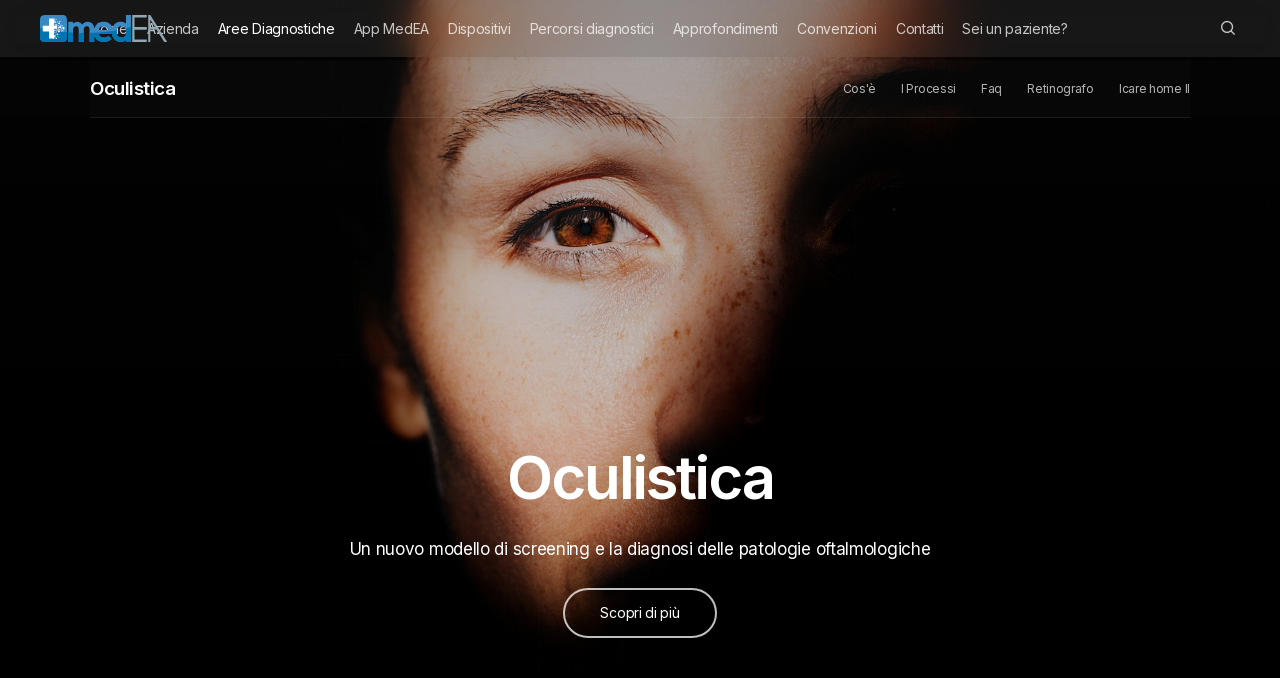

--- FILE ---
content_type: text/html; charset=UTF-8
request_url: https://www.medeatelemedicina.com/teleoftalmologia/
body_size: 30446
content:
<!doctype html>
<html lang="it-IT" class="no-js">
<head>
	<meta charset="UTF-8">
	<meta name="viewport" content="width=device-width, initial-scale=1, maximum-scale=1, user-scalable=0" /><meta name='robots' content='index, follow, max-image-preview:large, max-snippet:-1, max-video-preview:-1' />
	<style>img:is([sizes="auto" i], [sizes^="auto," i]) { contain-intrinsic-size: 3000px 1500px }</style>
	
<!-- Google Tag Manager for WordPress by gtm4wp.com -->
<script data-cfasync="false" data-pagespeed-no-defer>
	var gtm4wp_datalayer_name = "dataLayer";
	var dataLayer = dataLayer || [];
</script>
<!-- End Google Tag Manager for WordPress by gtm4wp.com -->
	<!-- This site is optimized with the Yoast SEO plugin v26.7 - https://yoast.com/wordpress/plugins/seo/ -->
	<title>Oculistica: Diagnosi oftalmologica | medEA Telemedicina</title>
	<meta name="description" content="I dispositivi di diagnosi oftalmologica di MedEA nascono per rendere l’esperienza d’esame più semplice ed efficace ed offrire al paziente una diagnosi rapida e affidabile." />
	<link rel="canonical" href="https://www.medeatelemedicina.com/teleoftalmologia/" />
	<meta property="og:locale" content="it_IT" />
	<meta property="og:type" content="article" />
	<meta property="og:title" content="Oculistica: Diagnosi oftalmologica | medEA Telemedicina" />
	<meta property="og:description" content="I dispositivi di diagnosi oftalmologica di MedEA nascono per rendere l’esperienza d’esame più semplice ed efficace ed offrire al paziente una diagnosi rapida e affidabile." />
	<meta property="og:url" content="https://www.medeatelemedicina.com/teleoftalmologia/" />
	<meta property="og:site_name" content="Medea Telemedicina" />
	<meta property="article:publisher" content="https://www.facebook.com/telemedicinamedea" />
	<meta property="article:modified_time" content="2024-04-15T15:59:41+00:00" />
	<meta property="og:image" content="https://www.medeatelemedicina.com/wp-content/uploads/2023/04/GS_230411_MedEA_0850-scaled.jpg" />
	<meta property="og:image:width" content="2560" />
	<meta property="og:image:height" content="1708" />
	<meta property="og:image:type" content="image/jpeg" />
	<meta name="twitter:card" content="summary_large_image" />
	<meta name="twitter:label1" content="Tempo di lettura stimato" />
	<meta name="twitter:data1" content="18 minuti" />
	<script type="application/ld+json" class="yoast-schema-graph">{"@context":"https://schema.org","@graph":[{"@type":"WebPage","@id":"https://www.medeatelemedicina.com/teleoftalmologia/","url":"https://www.medeatelemedicina.com/teleoftalmologia/","name":"Oculistica: Diagnosi oftalmologica | medEA Telemedicina","isPartOf":{"@id":"https://www.medeatelemedicina.com/#website"},"primaryImageOfPage":{"@id":"https://www.medeatelemedicina.com/teleoftalmologia/#primaryimage"},"image":{"@id":"https://www.medeatelemedicina.com/teleoftalmologia/#primaryimage"},"thumbnailUrl":"https://www.medeatelemedicina.com/wp-content/uploads/2023/04/GS_230411_MedEA_0850-scaled.jpg","datePublished":"2023-01-25T16:16:14+00:00","dateModified":"2024-04-15T15:59:41+00:00","description":"I dispositivi di diagnosi oftalmologica di MedEA nascono per rendere l’esperienza d’esame più semplice ed efficace ed offrire al paziente una diagnosi rapida e affidabile.","breadcrumb":{"@id":"https://www.medeatelemedicina.com/teleoftalmologia/#breadcrumb"},"inLanguage":"it-IT","potentialAction":[{"@type":"ReadAction","target":["https://www.medeatelemedicina.com/teleoftalmologia/"]}]},{"@type":"ImageObject","inLanguage":"it-IT","@id":"https://www.medeatelemedicina.com/teleoftalmologia/#primaryimage","url":"https://www.medeatelemedicina.com/wp-content/uploads/2023/04/GS_230411_MedEA_0850-scaled.jpg","contentUrl":"https://www.medeatelemedicina.com/wp-content/uploads/2023/04/GS_230411_MedEA_0850-scaled.jpg","width":2560,"height":1708},{"@type":"BreadcrumbList","@id":"https://www.medeatelemedicina.com/teleoftalmologia/#breadcrumb","itemListElement":[{"@type":"ListItem","position":1,"name":"Home","item":"https://www.medeatelemedicina.com/"},{"@type":"ListItem","position":2,"name":"Teleoftalmologia"}]},{"@type":"WebSite","@id":"https://www.medeatelemedicina.com/#website","url":"https://www.medeatelemedicina.com/","name":"Medea Telemedicina","description":"Rivoluzionaria, territoriale, digitale.","publisher":{"@id":"https://www.medeatelemedicina.com/#organization"},"potentialAction":[{"@type":"SearchAction","target":{"@type":"EntryPoint","urlTemplate":"https://www.medeatelemedicina.com/?s={search_term_string}"},"query-input":{"@type":"PropertyValueSpecification","valueRequired":true,"valueName":"search_term_string"}}],"inLanguage":"it-IT"},{"@type":"Organization","@id":"https://www.medeatelemedicina.com/#organization","name":"MedEA Telemedicina","url":"https://www.medeatelemedicina.com/","logo":{"@type":"ImageObject","inLanguage":"it-IT","@id":"https://www.medeatelemedicina.com/#/schema/logo/image/","url":"https://www.medeatelemedicina.com/wp-content/uploads/2020/10/logo-medea.png","contentUrl":"https://www.medeatelemedicina.com/wp-content/uploads/2020/10/logo-medea.png","width":227,"height":50,"caption":"MedEA Telemedicina"},"image":{"@id":"https://www.medeatelemedicina.com/#/schema/logo/image/"},"sameAs":["https://www.facebook.com/telemedicinamedea","https://www.instagram.com/medea_telemedicina/","https://www.linkedin.com/company/medeasrl/","https://www.youtube.com/channel/UC5JvOvHgvAsx9bQuBokYK_A"]}]}</script>
	<!-- / Yoast SEO plugin. -->


<link rel='dns-prefetch' href='//www.googletagmanager.com' />
<link rel='dns-prefetch' href='//fonts.googleapis.com' />
<link rel="alternate" type="application/rss+xml" title="Medea Telemedicina &raquo; Feed" href="https://www.medeatelemedicina.com/feed/" />
<link rel="alternate" type="application/rss+xml" title="Medea Telemedicina &raquo; Feed dei commenti" href="https://www.medeatelemedicina.com/comments/feed/" />
<link rel="preload" href="https://www.medeatelemedicina.com/wp-content/themes/medea/css/fonts/icomoon.woff?v=1.3" as="font" type="font/woff" crossorigin="anonymous"><style id='classic-theme-styles-inline-css' type='text/css'>
/*! This file is auto-generated */
.wp-block-button__link{color:#fff;background-color:#32373c;border-radius:9999px;box-shadow:none;text-decoration:none;padding:calc(.667em + 2px) calc(1.333em + 2px);font-size:1.125em}.wp-block-file__button{background:#32373c;color:#fff;text-decoration:none}
</style>
<style id='global-styles-inline-css' type='text/css'>
:root{--wp--preset--aspect-ratio--square: 1;--wp--preset--aspect-ratio--4-3: 4/3;--wp--preset--aspect-ratio--3-4: 3/4;--wp--preset--aspect-ratio--3-2: 3/2;--wp--preset--aspect-ratio--2-3: 2/3;--wp--preset--aspect-ratio--16-9: 16/9;--wp--preset--aspect-ratio--9-16: 9/16;--wp--preset--color--black: #000000;--wp--preset--color--cyan-bluish-gray: #abb8c3;--wp--preset--color--white: #ffffff;--wp--preset--color--pale-pink: #f78da7;--wp--preset--color--vivid-red: #cf2e2e;--wp--preset--color--luminous-vivid-orange: #ff6900;--wp--preset--color--luminous-vivid-amber: #fcb900;--wp--preset--color--light-green-cyan: #7bdcb5;--wp--preset--color--vivid-green-cyan: #00d084;--wp--preset--color--pale-cyan-blue: #8ed1fc;--wp--preset--color--vivid-cyan-blue: #0693e3;--wp--preset--color--vivid-purple: #9b51e0;--wp--preset--gradient--vivid-cyan-blue-to-vivid-purple: linear-gradient(135deg,rgba(6,147,227,1) 0%,rgb(155,81,224) 100%);--wp--preset--gradient--light-green-cyan-to-vivid-green-cyan: linear-gradient(135deg,rgb(122,220,180) 0%,rgb(0,208,130) 100%);--wp--preset--gradient--luminous-vivid-amber-to-luminous-vivid-orange: linear-gradient(135deg,rgba(252,185,0,1) 0%,rgba(255,105,0,1) 100%);--wp--preset--gradient--luminous-vivid-orange-to-vivid-red: linear-gradient(135deg,rgba(255,105,0,1) 0%,rgb(207,46,46) 100%);--wp--preset--gradient--very-light-gray-to-cyan-bluish-gray: linear-gradient(135deg,rgb(238,238,238) 0%,rgb(169,184,195) 100%);--wp--preset--gradient--cool-to-warm-spectrum: linear-gradient(135deg,rgb(74,234,220) 0%,rgb(151,120,209) 20%,rgb(207,42,186) 40%,rgb(238,44,130) 60%,rgb(251,105,98) 80%,rgb(254,248,76) 100%);--wp--preset--gradient--blush-light-purple: linear-gradient(135deg,rgb(255,206,236) 0%,rgb(152,150,240) 100%);--wp--preset--gradient--blush-bordeaux: linear-gradient(135deg,rgb(254,205,165) 0%,rgb(254,45,45) 50%,rgb(107,0,62) 100%);--wp--preset--gradient--luminous-dusk: linear-gradient(135deg,rgb(255,203,112) 0%,rgb(199,81,192) 50%,rgb(65,88,208) 100%);--wp--preset--gradient--pale-ocean: linear-gradient(135deg,rgb(255,245,203) 0%,rgb(182,227,212) 50%,rgb(51,167,181) 100%);--wp--preset--gradient--electric-grass: linear-gradient(135deg,rgb(202,248,128) 0%,rgb(113,206,126) 100%);--wp--preset--gradient--midnight: linear-gradient(135deg,rgb(2,3,129) 0%,rgb(40,116,252) 100%);--wp--preset--font-size--small: 13px;--wp--preset--font-size--medium: 20px;--wp--preset--font-size--large: 36px;--wp--preset--font-size--x-large: 42px;--wp--preset--spacing--20: 0.44rem;--wp--preset--spacing--30: 0.67rem;--wp--preset--spacing--40: 1rem;--wp--preset--spacing--50: 1.5rem;--wp--preset--spacing--60: 2.25rem;--wp--preset--spacing--70: 3.38rem;--wp--preset--spacing--80: 5.06rem;--wp--preset--shadow--natural: 6px 6px 9px rgba(0, 0, 0, 0.2);--wp--preset--shadow--deep: 12px 12px 50px rgba(0, 0, 0, 0.4);--wp--preset--shadow--sharp: 6px 6px 0px rgba(0, 0, 0, 0.2);--wp--preset--shadow--outlined: 6px 6px 0px -3px rgba(255, 255, 255, 1), 6px 6px rgba(0, 0, 0, 1);--wp--preset--shadow--crisp: 6px 6px 0px rgba(0, 0, 0, 1);}:where(.is-layout-flex){gap: 0.5em;}:where(.is-layout-grid){gap: 0.5em;}body .is-layout-flex{display: flex;}.is-layout-flex{flex-wrap: wrap;align-items: center;}.is-layout-flex > :is(*, div){margin: 0;}body .is-layout-grid{display: grid;}.is-layout-grid > :is(*, div){margin: 0;}:where(.wp-block-columns.is-layout-flex){gap: 2em;}:where(.wp-block-columns.is-layout-grid){gap: 2em;}:where(.wp-block-post-template.is-layout-flex){gap: 1.25em;}:where(.wp-block-post-template.is-layout-grid){gap: 1.25em;}.has-black-color{color: var(--wp--preset--color--black) !important;}.has-cyan-bluish-gray-color{color: var(--wp--preset--color--cyan-bluish-gray) !important;}.has-white-color{color: var(--wp--preset--color--white) !important;}.has-pale-pink-color{color: var(--wp--preset--color--pale-pink) !important;}.has-vivid-red-color{color: var(--wp--preset--color--vivid-red) !important;}.has-luminous-vivid-orange-color{color: var(--wp--preset--color--luminous-vivid-orange) !important;}.has-luminous-vivid-amber-color{color: var(--wp--preset--color--luminous-vivid-amber) !important;}.has-light-green-cyan-color{color: var(--wp--preset--color--light-green-cyan) !important;}.has-vivid-green-cyan-color{color: var(--wp--preset--color--vivid-green-cyan) !important;}.has-pale-cyan-blue-color{color: var(--wp--preset--color--pale-cyan-blue) !important;}.has-vivid-cyan-blue-color{color: var(--wp--preset--color--vivid-cyan-blue) !important;}.has-vivid-purple-color{color: var(--wp--preset--color--vivid-purple) !important;}.has-black-background-color{background-color: var(--wp--preset--color--black) !important;}.has-cyan-bluish-gray-background-color{background-color: var(--wp--preset--color--cyan-bluish-gray) !important;}.has-white-background-color{background-color: var(--wp--preset--color--white) !important;}.has-pale-pink-background-color{background-color: var(--wp--preset--color--pale-pink) !important;}.has-vivid-red-background-color{background-color: var(--wp--preset--color--vivid-red) !important;}.has-luminous-vivid-orange-background-color{background-color: var(--wp--preset--color--luminous-vivid-orange) !important;}.has-luminous-vivid-amber-background-color{background-color: var(--wp--preset--color--luminous-vivid-amber) !important;}.has-light-green-cyan-background-color{background-color: var(--wp--preset--color--light-green-cyan) !important;}.has-vivid-green-cyan-background-color{background-color: var(--wp--preset--color--vivid-green-cyan) !important;}.has-pale-cyan-blue-background-color{background-color: var(--wp--preset--color--pale-cyan-blue) !important;}.has-vivid-cyan-blue-background-color{background-color: var(--wp--preset--color--vivid-cyan-blue) !important;}.has-vivid-purple-background-color{background-color: var(--wp--preset--color--vivid-purple) !important;}.has-black-border-color{border-color: var(--wp--preset--color--black) !important;}.has-cyan-bluish-gray-border-color{border-color: var(--wp--preset--color--cyan-bluish-gray) !important;}.has-white-border-color{border-color: var(--wp--preset--color--white) !important;}.has-pale-pink-border-color{border-color: var(--wp--preset--color--pale-pink) !important;}.has-vivid-red-border-color{border-color: var(--wp--preset--color--vivid-red) !important;}.has-luminous-vivid-orange-border-color{border-color: var(--wp--preset--color--luminous-vivid-orange) !important;}.has-luminous-vivid-amber-border-color{border-color: var(--wp--preset--color--luminous-vivid-amber) !important;}.has-light-green-cyan-border-color{border-color: var(--wp--preset--color--light-green-cyan) !important;}.has-vivid-green-cyan-border-color{border-color: var(--wp--preset--color--vivid-green-cyan) !important;}.has-pale-cyan-blue-border-color{border-color: var(--wp--preset--color--pale-cyan-blue) !important;}.has-vivid-cyan-blue-border-color{border-color: var(--wp--preset--color--vivid-cyan-blue) !important;}.has-vivid-purple-border-color{border-color: var(--wp--preset--color--vivid-purple) !important;}.has-vivid-cyan-blue-to-vivid-purple-gradient-background{background: var(--wp--preset--gradient--vivid-cyan-blue-to-vivid-purple) !important;}.has-light-green-cyan-to-vivid-green-cyan-gradient-background{background: var(--wp--preset--gradient--light-green-cyan-to-vivid-green-cyan) !important;}.has-luminous-vivid-amber-to-luminous-vivid-orange-gradient-background{background: var(--wp--preset--gradient--luminous-vivid-amber-to-luminous-vivid-orange) !important;}.has-luminous-vivid-orange-to-vivid-red-gradient-background{background: var(--wp--preset--gradient--luminous-vivid-orange-to-vivid-red) !important;}.has-very-light-gray-to-cyan-bluish-gray-gradient-background{background: var(--wp--preset--gradient--very-light-gray-to-cyan-bluish-gray) !important;}.has-cool-to-warm-spectrum-gradient-background{background: var(--wp--preset--gradient--cool-to-warm-spectrum) !important;}.has-blush-light-purple-gradient-background{background: var(--wp--preset--gradient--blush-light-purple) !important;}.has-blush-bordeaux-gradient-background{background: var(--wp--preset--gradient--blush-bordeaux) !important;}.has-luminous-dusk-gradient-background{background: var(--wp--preset--gradient--luminous-dusk) !important;}.has-pale-ocean-gradient-background{background: var(--wp--preset--gradient--pale-ocean) !important;}.has-electric-grass-gradient-background{background: var(--wp--preset--gradient--electric-grass) !important;}.has-midnight-gradient-background{background: var(--wp--preset--gradient--midnight) !important;}.has-small-font-size{font-size: var(--wp--preset--font-size--small) !important;}.has-medium-font-size{font-size: var(--wp--preset--font-size--medium) !important;}.has-large-font-size{font-size: var(--wp--preset--font-size--large) !important;}.has-x-large-font-size{font-size: var(--wp--preset--font-size--x-large) !important;}
:where(.wp-block-post-template.is-layout-flex){gap: 1.25em;}:where(.wp-block-post-template.is-layout-grid){gap: 1.25em;}
:where(.wp-block-columns.is-layout-flex){gap: 2em;}:where(.wp-block-columns.is-layout-grid){gap: 2em;}
:root :where(.wp-block-pullquote){font-size: 1.5em;line-height: 1.6;}
</style>
<link rel='stylesheet' id='contact-form-7-css' href='https://www.medeatelemedicina.com/wp-content/plugins/contact-form-7/includes/css/styles.css?ver=6.1.4' type='text/css' media='all' />
<link rel='stylesheet' id='cmplz-general-css' href='https://www.medeatelemedicina.com/wp-content/plugins/complianz-gdpr-premium/assets/css/cookieblocker.min.css?ver=1745301199' type='text/css' media='all' />
<link rel='stylesheet' id='font-awesome-css' href='https://www.medeatelemedicina.com/wp-content/themes/medea/css/font-awesome-legacy.min.css?ver=4.7.1' type='text/css' media='all' />
<link rel='stylesheet' id='salient-grid-system-css' href='https://www.medeatelemedicina.com/wp-content/themes/medea/css/build/grid-system.css?ver=15.0.4' type='text/css' media='all' />
<link rel='stylesheet' id='main-styles-css' href='https://www.medeatelemedicina.com/wp-content/themes/medea/css/build/style.css?ver=15.0.4' type='text/css' media='all' />
<style id='main-styles-inline-css' type='text/css'>
html body[data-header-resize="1"] .container-wrap, html body[data-header-format="left-header"][data-header-resize="0"] .container-wrap, html body[data-header-resize="0"] .container-wrap, body[data-header-format="left-header"][data-header-resize="0"] .container-wrap { padding-top: 0; } .main-content > .row > #breadcrumbs.yoast { padding: 20px 0; }
</style>
<link rel='stylesheet' id='nectar-header-layout-centered-menu-css' href='https://www.medeatelemedicina.com/wp-content/themes/medea/css/build/header/header-layout-centered-menu.css?ver=15.0.4' type='text/css' media='all' />
<link rel='stylesheet' id='nectar-element-highlighted-text-css' href='https://www.medeatelemedicina.com/wp-content/themes/medea/css/build/elements/element-highlighted-text.css?ver=15.0.4' type='text/css' media='all' />
<link rel='stylesheet' id='nectar-element-tabbed-section-css' href='https://www.medeatelemedicina.com/wp-content/themes/medea/css/build/elements/element-tabbed-section.css?ver=15.0.4' type='text/css' media='all' />
<link rel='stylesheet' id='nectar-element-toggle-panels-css' href='https://www.medeatelemedicina.com/wp-content/themes/medea/css/build/elements/element-toggles.css?ver=15.0.4' type='text/css' media='all' />
<link rel='stylesheet' id='nectar-element-fancy-unordered-list-css' href='https://www.medeatelemedicina.com/wp-content/themes/medea/css/build/elements/element-fancy-unordered-list.css?ver=15.0.4' type='text/css' media='all' />
<link rel='stylesheet' id='nectar-element-rotating-words-title-css' href='https://www.medeatelemedicina.com/wp-content/themes/medea/css/build/elements/element-rotating-words-title.css?ver=15.0.4' type='text/css' media='all' />
<link rel='stylesheet' id='nectar-element-page-submenu-css' href='https://www.medeatelemedicina.com/wp-content/themes/medea/css/build/elements/element-page-submenu.css?ver=15.0.4' type='text/css' media='all' />
<link rel='stylesheet' id='nectar-element-wpb-column-border-css' href='https://www.medeatelemedicina.com/wp-content/themes/medea/css/build/elements/element-wpb-column-border.css?ver=15.0.4' type='text/css' media='all' />
<link rel='stylesheet' id='nectar_default_font_open_sans-css' href='https://fonts.googleapis.com/css?family=Open+Sans%3A300%2C400%2C600%2C700&#038;subset=latin%2Clatin-ext&#038;display=swap' type='text/css' media='all' />
<link rel='stylesheet' id='responsive-css' href='https://www.medeatelemedicina.com/wp-content/themes/medea/css/build/responsive.css?ver=15.0.4' type='text/css' media='all' />
<link rel='stylesheet' id='skin-material-css' href='https://www.medeatelemedicina.com/wp-content/themes/medea/css/build/skin-material.css?ver=15.0.4' type='text/css' media='all' />
<link rel='stylesheet' id='salient-wp-menu-dynamic-css' href='https://www.medeatelemedicina.com/wp-content/uploads/salient/menu-dynamic.css?ver=38338' type='text/css' media='all' />
<link rel='stylesheet' id='js_composer_front-css' href='https://www.medeatelemedicina.com/wp-content/plugins/js_composer_salient/assets/css/js_composer.min.css?ver=6.9.1' type='text/css' media='all' />
<link rel='stylesheet' id='dynamic-css-css' href='https://www.medeatelemedicina.com/wp-content/themes/medea/css/salient-dynamic-styles.css?ver=17223' type='text/css' media='all' />
<style id='dynamic-css-inline-css' type='text/css'>
.no-rgba #header-space{display:none;}@media only screen and (max-width:999px){body #header-space[data-header-mobile-fixed="1"]{display:none;}#header-outer[data-mobile-fixed="false"]{position:absolute;}}@media only screen and (max-width:999px){body:not(.nectar-no-flex-height) #header-space[data-secondary-header-display="full"]:not([data-header-mobile-fixed="false"]){display:block!important;margin-bottom:-50px;}#header-space[data-secondary-header-display="full"][data-header-mobile-fixed="false"]{display:none;}}@media only screen and (min-width:1000px){#header-space{display:none;}.nectar-slider-wrap.first-section,.parallax_slider_outer.first-section,.full-width-content.first-section,.parallax_slider_outer.first-section .swiper-slide .content,.nectar-slider-wrap.first-section .swiper-slide .content,#page-header-bg,.nder-page-header,#page-header-wrap,.full-width-section.first-section{margin-top:0!important;}body #page-header-bg,body #page-header-wrap{height:57px;}body #search-outer{z-index:100000;}}@media only screen and (min-width:1000px){#page-header-wrap.fullscreen-header,#page-header-wrap.fullscreen-header #page-header-bg,html:not(.nectar-box-roll-loaded) .nectar-box-roll > #page-header-bg.fullscreen-header,.nectar_fullscreen_zoom_recent_projects,#nectar_fullscreen_rows:not(.afterLoaded) > div{height:100vh;}.wpb_row.vc_row-o-full-height.top-level,.wpb_row.vc_row-o-full-height.top-level > .col.span_12{min-height:100vh;}#page-header-bg[data-alignment-v="middle"] .span_6 .inner-wrap,#page-header-bg[data-alignment-v="top"] .span_6 .inner-wrap{padding-top:42px;}.nectar-slider-wrap[data-fullscreen="true"]:not(.loaded),.nectar-slider-wrap[data-fullscreen="true"]:not(.loaded) .swiper-container{height:calc(100vh + 2px)!important;}.admin-bar .nectar-slider-wrap[data-fullscreen="true"]:not(.loaded),.admin-bar .nectar-slider-wrap[data-fullscreen="true"]:not(.loaded) .swiper-container{height:calc(100vh - 30px)!important;}}@media only screen and (max-width:999px){#page-header-bg[data-alignment-v="middle"]:not(.fullscreen-header) .span_6 .inner-wrap,#page-header-bg[data-alignment-v="top"] .span_6 .inner-wrap{padding-top:34px;}.vc_row.top-level.full-width-section:not(.full-width-ns) > .span_12,#page-header-bg[data-alignment-v="bottom"] .span_6 .inner-wrap{padding-top:24px;}}@media only screen and (max-width:690px){.vc_row.top-level.full-width-section:not(.full-width-ns) > .span_12{padding-top:34px;}.vc_row.top-level.full-width-content .nectar-recent-posts-single_featured .recent-post-container > .inner-wrap{padding-top:24px;}}@media only screen and (max-width:999px){.full-width-ns .nectar-slider-wrap .swiper-slide[data-y-pos="middle"] .content,.full-width-ns .nectar-slider-wrap .swiper-slide[data-y-pos="top"] .content{padding-top:30px;}}@media only screen and (max-width:999px){.using-mobile-browser #nectar_fullscreen_rows:not(.afterLoaded):not([data-mobile-disable="on"]) > div{height:calc(100vh - 76px);}.using-mobile-browser .wpb_row.vc_row-o-full-height.top-level,.using-mobile-browser .wpb_row.vc_row-o-full-height.top-level > .col.span_12,[data-permanent-transparent="1"].using-mobile-browser .wpb_row.vc_row-o-full-height.top-level,[data-permanent-transparent="1"].using-mobile-browser .wpb_row.vc_row-o-full-height.top-level > .col.span_12{min-height:calc(100vh - 76px);}html:not(.nectar-box-roll-loaded) .nectar-box-roll > #page-header-bg.fullscreen-header,.nectar_fullscreen_zoom_recent_projects,.nectar-slider-wrap[data-fullscreen="true"]:not(.loaded),.nectar-slider-wrap[data-fullscreen="true"]:not(.loaded) .swiper-container,#nectar_fullscreen_rows:not(.afterLoaded):not([data-mobile-disable="on"]) > div{height:calc(100vh - 1px);}.wpb_row.vc_row-o-full-height.top-level,.wpb_row.vc_row-o-full-height.top-level > .col.span_12{min-height:calc(100vh - 1px);}body[data-transparent-header="false"] #ajax-content-wrap.no-scroll{min-height:calc(100vh - 1px);height:calc(100vh - 1px);}}#nectar_fullscreen_rows{background-color:transparent;}#ajax-content-wrap .vc_row.top_margin_-120px{margin-top:-120px;}@media only screen and (max-width:999px){.vc_row.top_padding_tablet_140px{padding-top:140px!important;}}@media only screen and (max-width:999px){.vc_row.bottom_padding_tablet_140px{padding-bottom:140px!important;}}@media only screen and (max-width:999px){.vc_row.top_padding_tablet_100px{padding-top:100px!important;}}@media only screen and (max-width:999px){.vc_row.bottom_padding_tablet_100px{padding-bottom:100px!important;}}body .container-wrap .wpb_row[data-column-margin="20px"]:not(.full-width-section):not(.full-width-content){margin-bottom:20px;}body .container-wrap .vc_row-fluid[data-column-margin="20px"] > .span_12,body .container-wrap .vc_row-fluid[data-column-margin="20px"] .full-page-inner > .container > .span_12,body .container-wrap .vc_row-fluid[data-column-margin="20px"] .full-page-inner > .span_12{margin-left:-10px;margin-right:-10px;}body .container-wrap .vc_row-fluid[data-column-margin="20px"] .wpb_column:not(.child_column),body .container-wrap .inner_row[data-column-margin="20px"] .child_column{padding-left:10px;padding-right:10px;}.container-wrap .vc_row-fluid[data-column-margin="20px"].full-width-content > .span_12,.container-wrap .vc_row-fluid[data-column-margin="20px"].full-width-content .full-page-inner > .span_12{margin-left:0;margin-right:0;padding-left:10px;padding-right:10px;}.single-portfolio #full_width_portfolio .vc_row-fluid[data-column-margin="20px"].full-width-content > .span_12{padding-right:10px;}@media only screen and (max-width:999px) and (min-width:690px){.vc_row-fluid[data-column-margin="20px"] > .span_12 > .one-fourths:not([class*="vc_col-xs-"]),.vc_row-fluid .vc_row-fluid.inner_row[data-column-margin="20px"] > .span_12 > .one-fourths:not([class*="vc_col-xs-"]){margin-bottom:20px;}}#ajax-content-wrap .vc_row.left_padding_5pct .row_col_wrap_12{padding-left:5%;}#ajax-content-wrap .vc_row.right_padding_5pct .row_col_wrap_12{padding-right:5%;}@keyframes nectar_zoom_fade_in{0%{opacity:0;transform:scale(1.2);}100%{opacity:1;transform:scale(1);}}.clip-path-animation-addon-zoom .nectar-video-wrap .nectar-video-inner,.clip-path-animation-addon-zoom .row-bg,.clip-path-animation-addon-zoom .nectar-parallax-scene,.clip-path-animation-addon-zoom .nectar-animated-gradient{opacity:0;animation:nectar_zoom_fade_in forwards 3s ease-out;}.wpb_row[data-br="20px"][data-br-applies="bg"] > .row-bg-wrap,.wpb_row[data-br="20px"][data-br-applies="bg"] > .nectar-video-wrap,.wpb_row[data-br="20px"][data-br-applies="bg"] > .nectar-parallax-scene{border-radius:20px;}#ajax-content-wrap .vc_row.left_padding_16px .row_col_wrap_12{padding-left:16px;}#ajax-content-wrap .vc_row.right_padding_16px .row_col_wrap_12{padding-right:16px;}#ajax-content-wrap .vc_row.right_padding_8px .row_col_wrap_12{padding-right:8px;}#ajax-content-wrap .vc_row.right_padding_24px .row_col_wrap_12{padding-right:24px;}[data-nectar-animate-settings] .nectar-shape-divider-wrap{z-index:0;}[data-nectar-animate-settings] .nectar-shape-divider-wrap .nectar-shape-divider{bottom:0;}#ajax-content-wrap .vc_row.left_padding_25pct .row_col_wrap_12{padding-left:25%;}#ajax-content-wrap .vc_row.right_padding_25pct .row_col_wrap_12{padding-right:25%;}@media only screen and (max-width:999px){#ajax-content-wrap .vc_row.left_padding_tablet_20pct .row_col_wrap_12{padding-left:20%!important;}}@media only screen and (max-width:999px){#ajax-content-wrap .vc_row.right_padding_tablet_20pct .row_col_wrap_12{padding-right:20%!important;}}body .container-wrap .wpb_row[data-column-margin="none"]:not(.full-width-section):not(.full-width-content){margin-bottom:0;}body .container-wrap .vc_row-fluid[data-column-margin="none"] > .span_12,body .container-wrap .vc_row-fluid[data-column-margin="none"] .full-page-inner > .container > .span_12,body .container-wrap .vc_row-fluid[data-column-margin="none"] .full-page-inner > .span_12{margin-left:0;margin-right:0;}body .container-wrap .vc_row-fluid[data-column-margin="none"] .wpb_column:not(.child_column),body .container-wrap .inner_row[data-column-margin="none"] .child_column{padding-left:0;padding-right:0;}.wpb_row[data-using-ctc="true"] h1,.wpb_row[data-using-ctc="true"] h2,.wpb_row[data-using-ctc="true"] h3,.wpb_row[data-using-ctc="true"] h4,.wpb_row[data-using-ctc="true"] h5,.wpb_row[data-using-ctc="true"] h6{color:inherit}@media only screen and (max-width:999px){.vc_row.top_padding_tablet_30pct{padding-top:30%!important;}}@media only screen and (max-width:999px){.vc_row.bottom_padding_tablet_30pct{padding-bottom:30%!important;}}#ajax-content-wrap .vc_row.inner_row.right_padding_24pct .row_col_wrap_12_inner{padding-right:24%;}.vc_row.inner_row.no-pointer-events{pointer-events:none;}.vc_row.inner_row.min_width_desktop_100pct{min-width:100%;}.vc_row.inner_row.row_position_absolute{position:absolute;}.vc_row.inner_row.bottom_position_desktop_5vw{bottom:5vw;}#ajax-content-wrap .vc_row.inner_row.left_padding_10pct .row_col_wrap_12_inner{padding-left:10%;}#ajax-content-wrap .vc_row.inner_row.right_padding_10pct .row_col_wrap_12_inner{padding-right:10%;}.wpb_column.el_spacing_0px > .vc_column-inner > .wpb_wrapper > div:not(:last-child){margin-bottom:0;}@media only screen and (max-width:999px){body .vc_row-fluid:not(.full-width-content) > .span_12 .vc_col-sm-2:not(:last-child):not([class*="vc_col-xs-"]){margin-bottom:25px;}}@media only screen and (min-width :690px) and (max-width :999px){body .vc_col-sm-2{width:31.2%;margin-left:3.1%;}body .full-width-content .vc_col-sm-2{width:33.3%;margin-left:0;}.vc_row-fluid .vc_col-sm-2[class*="vc_col-sm-"]:first-child:not([class*="offset"]),.vc_row-fluid .vc_col-sm-2[class*="vc_col-sm-"]:nth-child(3n+4):not([class*="offset"]){margin-left:0;}}@media only screen and (max-width :690px){body .vc_row-fluid .vc_col-sm-2:not([class*="vc_col-xs"]),body .vc_row-fluid.full-width-content .vc_col-sm-2:not([class*="vc_col-xs"]){width:50%;}.vc_row-fluid .vc_col-sm-2[class*="vc_col-sm-"]:first-child:not([class*="offset"]),.vc_row-fluid .vc_col-sm-2[class*="vc_col-sm-"]:nth-child(2n+3):not([class*="offset"]){margin-left:0;}}.col.padding-2-percent > .vc_column-inner,.col.padding-2-percent > .n-sticky > .vc_column-inner{padding:calc(600px * 0.03);}@media only screen and (max-width:690px){.col.padding-2-percent > .vc_column-inner,.col.padding-2-percent > .n-sticky > .vc_column-inner{padding:calc(100vw * 0.03);}}@media only screen and (min-width:1000px){.col.padding-2-percent > .vc_column-inner,.col.padding-2-percent > .n-sticky > .vc_column-inner{padding:calc((100vw - 180px) * 0.02);}.column_container:not(.vc_col-sm-12) .col.padding-2-percent > .vc_column-inner{padding:calc((100vw - 180px) * 0.01);}}@media only screen and (min-width:1425px){.col.padding-2-percent > .vc_column-inner{padding:calc(1245px * 0.02);}.column_container:not(.vc_col-sm-12) .col.padding-2-percent > .vc_column-inner{padding:calc(1245px * 0.01);}}.full-width-content .col.padding-2-percent > .vc_column-inner{padding:calc(100vw * 0.02);}@media only screen and (max-width:999px){.full-width-content .col.padding-2-percent > .vc_column-inner{padding:calc(100vw * 0.03);}}@media only screen and (min-width:1000px){.full-width-content .column_container:not(.vc_col-sm-12) .col.padding-2-percent > .vc_column-inner{padding:calc(100vw * 0.01);}}.col.padding-5-percent > .vc_column-inner,.col.padding-5-percent > .n-sticky > .vc_column-inner{padding:calc(600px * 0.06);}@media only screen and (max-width:690px){.col.padding-5-percent > .vc_column-inner,.col.padding-5-percent > .n-sticky > .vc_column-inner{padding:calc(100vw * 0.06);}}@media only screen and (min-width:1000px){.col.padding-5-percent > .vc_column-inner,.col.padding-5-percent > .n-sticky > .vc_column-inner{padding:calc((100vw - 180px) * 0.05);}.column_container:not(.vc_col-sm-12) .col.padding-5-percent > .vc_column-inner{padding:calc((100vw - 180px) * 0.025);}}@media only screen and (min-width:1425px){.col.padding-5-percent > .vc_column-inner{padding:calc(1245px * 0.05);}.column_container:not(.vc_col-sm-12) .col.padding-5-percent > .vc_column-inner{padding:calc(1245px * 0.025);}}.full-width-content .col.padding-5-percent > .vc_column-inner{padding:calc(100vw * 0.05);}@media only screen and (max-width:999px){.full-width-content .col.padding-5-percent > .vc_column-inner{padding:calc(100vw * 0.06);}}@media only screen and (min-width:1000px){.full-width-content .column_container:not(.vc_col-sm-12) .col.padding-5-percent > .vc_column-inner{padding:calc(100vw * 0.025);}}#ajax-content-wrap .col[data-padding-pos="left-right"] > .vc_column-inner,#ajax-content-wrap .col[data-padding-pos="left-right"] > .n-sticky > .vc_column-inner{padding-top:0;padding-bottom:0}@media only screen and (max-width:999px){.wpb_column.bottom_margin_tablet_20px{margin-bottom:20px!important;}}.wpb_column[data-border-radius="20px"],.wpb_column[data-border-radius="20px"] > .vc_column-inner,.wpb_column[data-border-radius="20px"] > .vc_column-inner > .column-link,.wpb_column[data-border-radius="20px"] > .vc_column-inner > .column-bg-overlay-wrap,.wpb_column[data-border-radius="20px"] > .vc_column-inner > .column-image-bg-wrap[data-bg-animation="zoom-out-reveal"],.wpb_column[data-border-radius="20px"] > .vc_column-inner > .column-image-bg-wrap .column-image-bg,.wpb_column[data-border-radius="20px"] > .vc_column-inner > .column-image-bg-wrap[data-n-parallax-bg="true"]{border-radius:20px;}.wpb_column[data-cfc="true"] h1,.wpb_column[data-cfc="true"] h2,.wpb_column[data-cfc="true"] h3,.wpb_column[data-cfc="true"] h4,.wpb_column[data-cfc="true"] h5,.wpb_column[data-cfc="true"] h6,.wpb_column[data-cfc="true"] p{color:inherit}.wpb_column.el_spacing_20px > .vc_column-inner > .wpb_wrapper > div:not(:last-child){margin-bottom:20px;}@media only screen and (max-width:999px){body .wpb_column.top_padding_tablet_8vw > .vc_column-inner{padding-top:8vw;}body .wpb_column.right_padding_tablet_8vw > .vc_column-inner{padding-right:8vw;}body .wpb_column.left_padding_tablet_8vw > .vc_column-inner{padding-left:8vw;}}@media only screen and (max-width:999px){body .wpb_column.top_padding_tablet_8vw > .n-sticky > .vc_column-inner{padding-top:8vw;}body .wpb_column.right_padding_tablet_8vw > .n-sticky > .vc_column-inner{padding-right:8vw;}body .wpb_column.left_padding_tablet_8vw > .n-sticky > .vc_column-inner{padding-left:8vw;}}.wpb_column[data-border-radius="15px"],.wpb_column[data-border-radius="15px"] > .vc_column-inner,.wpb_column[data-border-radius="15px"] > .vc_column-inner > .column-link,.wpb_column[data-border-radius="15px"] > .vc_column-inner > .column-bg-overlay-wrap,.wpb_column[data-border-radius="15px"] > .vc_column-inner > .column-image-bg-wrap[data-bg-animation="zoom-out-reveal"],.wpb_column[data-border-radius="15px"] > .vc_column-inner > .column-image-bg-wrap .column-image-bg,.wpb_column[data-border-radius="15px"] > .vc_column-inner > .column-image-bg-wrap[data-n-parallax-bg="true"]{border-radius:15px;}@media only screen,print{.wpb_column.force-desktop-text-align-left,.wpb_column.force-desktop-text-align-left .col{text-align:left!important;}.wpb_column.force-desktop-text-align-right,.wpb_column.force-desktop-text-align-right .col{text-align:right!important;}.wpb_column.force-desktop-text-align-center,.wpb_column.force-desktop-text-align-center .col,.wpb_column.force-desktop-text-align-center .vc_custom_heading,.wpb_column.force-desktop-text-align-center .nectar-cta{text-align:center!important;}.wpb_column.force-desktop-text-align-center .img-with-aniamtion-wrap img{display:inline-block;}}body #ajax-content-wrap .col[data-padding-pos="right"] > .vc_column-inner,#ajax-content-wrap .col[data-padding-pos="right"] > .n-sticky > .vc_column-inner{padding-left:0;padding-top:0;padding-bottom:0}@media only screen,print{.wpb_column.top_padding_desktop_70px > .vc_column-inner{padding-top:70px;}.wpb_column.bottom_padding_desktop_70px > .vc_column-inner{padding-bottom:70px;}.wpb_column.left_padding_desktop_70px > .vc_column-inner{padding-left:70px;}}@media only screen and (max-width:690px){body .wpb_column.right_padding_phone_15px > .vc_column-inner{padding-right:15px;}body .wpb_column.left_padding_phone_30px > .vc_column-inner{padding-left:30px;}}@media only screen,print{.wpb_column.top_padding_desktop_70px > .n-sticky > .vc_column-inner{padding-top:70px;}.wpb_column.bottom_padding_desktop_70px > .n-sticky > .vc_column-inner{padding-bottom:70px;}.wpb_column.left_padding_desktop_70px > .n-sticky > .vc_column-inner{padding-left:70px;}}@media only screen and (max-width:690px){body .wpb_column.right_padding_phone_15px > .n-sticky > .vc_column-inner{padding-right:15px;}body .wpb_column.left_padding_phone_30px > .n-sticky > .vc_column-inner{padding-left:30px;}}.wpb_column.child_column.el_spacing_10px > .vc_column-inner > .wpb_wrapper > div:not(:last-child){margin-bottom:10px;}@media only screen,print{.wpb_column.top_padding_desktop_4vw > .vc_column-inner{padding-top:4vw;}.wpb_column.right_padding_desktop_4vw > .vc_column-inner{padding-right:4vw;}.wpb_column.bottom_padding_desktop_4vw > .vc_column-inner{padding-bottom:4vw;}.wpb_column.left_padding_desktop_4vw > .vc_column-inner{padding-left:4vw;}}@media only screen and (max-width:999px){body .wpb_column.top_padding_tablet_8vw > .vc_column-inner{padding-top:8vw;}body .wpb_column.right_padding_tablet_8vw > .vc_column-inner{padding-right:8vw;}body .wpb_column.bottom_padding_tablet_8vw > .vc_column-inner{padding-bottom:8vw;}body .wpb_column.left_padding_tablet_8vw > .vc_column-inner{padding-left:8vw;}}@media only screen,print{.wpb_column.top_padding_desktop_4vw > .n-sticky > .vc_column-inner{padding-top:4vw;}.wpb_column.right_padding_desktop_4vw > .n-sticky > .vc_column-inner{padding-right:4vw;}.wpb_column.bottom_padding_desktop_4vw > .n-sticky > .vc_column-inner{padding-bottom:4vw;}.wpb_column.left_padding_desktop_4vw > .n-sticky > .vc_column-inner{padding-left:4vw;}}@media only screen and (max-width:999px){body .wpb_column.top_padding_tablet_8vw > .n-sticky > .vc_column-inner{padding-top:8vw;}body .wpb_column.right_padding_tablet_8vw > .n-sticky > .vc_column-inner{padding-right:8vw;}body .wpb_column.bottom_padding_tablet_8vw > .n-sticky > .vc_column-inner{padding-bottom:8vw;}body .wpb_column.left_padding_tablet_8vw > .n-sticky > .vc_column-inner{padding-left:8vw;}}.wpb_column.child_column.right_margin_40px{margin-right:40px!important;}@media only screen,print{.wpb_column.top_padding_desktop_4vw > .vc_column-inner{padding-top:4vw;}.wpb_column.right_padding_desktop_60pct > .vc_column-inner{padding-right:60%;}.wpb_column.bottom_padding_desktop_4vw > .vc_column-inner{padding-bottom:4vw;}.wpb_column.left_padding_desktop_4vw > .vc_column-inner{padding-left:4vw;}}@media only screen and (max-width:999px){body .wpb_column.top_padding_tablet_8vw > .vc_column-inner{padding-top:8vw;}body .wpb_column.right_padding_tablet_50pct > .vc_column-inner{padding-right:50%;}body .wpb_column.bottom_padding_tablet_8vw > .vc_column-inner{padding-bottom:8vw;}body .wpb_column.left_padding_tablet_8vw > .vc_column-inner{padding-left:8vw;}}@media only screen and (max-width:690px){body .wpb_column.right_padding_phone_40pct > .vc_column-inner{padding-right:40%;}}@media only screen,print{.wpb_column.top_padding_desktop_4vw > .n-sticky > .vc_column-inner{padding-top:4vw;}.wpb_column.right_padding_desktop_60pct > .n-sticky > .vc_column-inner{padding-right:60%;}.wpb_column.bottom_padding_desktop_4vw > .n-sticky > .vc_column-inner{padding-bottom:4vw;}.wpb_column.left_padding_desktop_4vw > .n-sticky > .vc_column-inner{padding-left:4vw;}}@media only screen and (max-width:999px){body .wpb_column.top_padding_tablet_8vw > .n-sticky > .vc_column-inner{padding-top:8vw;}body .wpb_column.right_padding_tablet_50pct > .n-sticky > .vc_column-inner{padding-right:50%;}body .wpb_column.bottom_padding_tablet_8vw > .n-sticky > .vc_column-inner{padding-bottom:8vw;}body .wpb_column.left_padding_tablet_8vw > .n-sticky > .vc_column-inner{padding-left:8vw;}}@media only screen and (max-width:690px){body .wpb_column.right_padding_phone_40pct > .n-sticky > .vc_column-inner{padding-right:40%;}}@media only screen and (max-width:999px){.wpb_column.child_column.bottom_margin_tablet_0px{margin-bottom:0!important;}}@media only screen,print{.wpb_column.top_padding_desktop_4vw > .vc_column-inner{padding-top:4vw;}.wpb_column.right_padding_desktop_40pct > .vc_column-inner{padding-right:40%;}.wpb_column.bottom_padding_desktop_4vw > .vc_column-inner{padding-bottom:4vw;}.wpb_column.left_padding_desktop_4vw > .vc_column-inner{padding-left:4vw;}}@media only screen and (max-width:999px){body .wpb_column.top_padding_tablet_8vw > .vc_column-inner{padding-top:8vw;}body .wpb_column.right_padding_tablet_8vw > .vc_column-inner{padding-right:8vw;}body .wpb_column.bottom_padding_tablet_8vw > .vc_column-inner{padding-bottom:8vw;}body .wpb_column.left_padding_tablet_8vw > .vc_column-inner{padding-left:8vw;}}@media only screen,print{.wpb_column.top_padding_desktop_4vw > .n-sticky > .vc_column-inner{padding-top:4vw;}.wpb_column.right_padding_desktop_40pct > .n-sticky > .vc_column-inner{padding-right:40%;}.wpb_column.bottom_padding_desktop_4vw > .n-sticky > .vc_column-inner{padding-bottom:4vw;}.wpb_column.left_padding_desktop_4vw > .n-sticky > .vc_column-inner{padding-left:4vw;}}@media only screen and (max-width:999px){body .wpb_column.top_padding_tablet_8vw > .n-sticky > .vc_column-inner{padding-top:8vw;}body .wpb_column.right_padding_tablet_8vw > .n-sticky > .vc_column-inner{padding-right:8vw;}body .wpb_column.bottom_padding_tablet_8vw > .n-sticky > .vc_column-inner{padding-bottom:8vw;}body .wpb_column.left_padding_tablet_8vw > .n-sticky > .vc_column-inner{padding-left:8vw;}}.wpb_column.child_column.el_spacing_5px > .vc_column-inner > .wpb_wrapper > div:not(:last-child){margin-bottom:5px;}.wpb_column.child_column.el_spacing_0px > .vc_column-inner > .wpb_wrapper > div:not(:last-child){margin-bottom:0;}.img-with-aniamtion-wrap[data-border-radius="15px"] .img-with-animation,.img-with-aniamtion-wrap[data-border-radius="15px"] .inner,.img-with-aniamtion-wrap[data-border-radius="15px"] .hover-wrap{border-radius:15px;}.img-with-aniamtion-wrap.custom-width-26vw .inner{max-width:26vw;}@media only screen,print{.img-with-aniamtion-wrap.position_desktop_absolute{position:absolute;}}@media only screen,print{.img-with-aniamtion-wrap.top_position_desktop_0px{top:0;}}@media only screen,print{.img-with-aniamtion-wrap.right_position_desktop_0px{right:0;}}@media only screen and (max-width:999px){body .img-with-aniamtion-wrap.custom-width-tablet-35vw .inner{max-width:35vw;}}.img-with-aniamtion-wrap[data-max-width="custom"].right .inner{display:inline-block;}.img-with-aniamtion-wrap.custom-width-18vw .inner{max-width:18vw;}@media only screen,print{.img-with-aniamtion-wrap.bottom_position_desktop_0px{bottom:0;}}@media only screen and (min-width:1000px){.nectar-highlighted-text.font_size_55px h1,.nectar-highlighted-text.font_size_55px h2,.nectar-highlighted-text.font_size_55px h3,.nectar-highlighted-text.font_size_55px h4,.nectar-highlighted-text.font_size_55px h5,.nectar-highlighted-text.font_size_55px h6{font-size:55px;line-height:1.1em;}}.nectar-highlighted-text[data-style="regular_underline"].font_size_55px em:before,.nectar-highlighted-text[data-style="half_text"].font_size_55px em:before{bottom:.07em;}.font_line_height_65px.nectar-highlighted-text[data-style] > *{line-height:65px;}@keyframes nectarStrokeAnimation{0%{stroke-dashoffset:1;opacity:0;}1%{opacity:1;}100%{stroke-dashoffset:0;}}.nectar-highlighted-text .nectar-scribble{position:absolute;left:0;top:0;z-index:-1;}.nectar-highlighted-text .nectar-scribble path{stroke-dasharray:1;stroke-dashoffset:1;opacity:0;}.nectar-highlighted-text em.animated .nectar-scribble path{stroke-linecap:round;opacity:1;animation:nectarStrokeAnimation 1.3s cubic-bezier(0.65,0,0.35,1) forwards;}.nectar-highlighted-text[data-style="scribble"] em{background-image:none!important;}body .nectar-scribble.basic-underline{width:100%;height:30%;top:auto;bottom:-20%;}@media only screen and (min-width:1000px){body .nectar-rotating-words-title.font_size_120px .heading{font-size:120px;}}@media only screen,print{body #ajax-content-wrap .font_size_desktop_1-1vw.font_size_min_14px.font_size_max_20px.nectar-fancy-ul{font-size:min(20px,max(14px,1.1vw));}}.font_line_height_1-6.nectar-fancy-ul{line-height:1.6;}.nectar-fancy-ul{line-height:1.3;}#ajax-content-wrap .nectar-fancy-ul ul li{line-height:inherit;}.nectar-fancy-ul ul li .icon-default-style[class^="icon-"]{font-size:1.1em;}.nectar-split-heading .heading-line{display:block;overflow:hidden;position:relative}.nectar-split-heading .heading-line >div{display:block;transform:translateY(200%);-webkit-transform:translateY(200%)}.nectar-split-heading h1{margin-bottom:0}@media only screen and (min-width:1000px){.nectar-split-heading[data-custom-font-size="true"] h1,.nectar-split-heading[data-custom-font-size="true"] h2,.row .nectar-split-heading[data-custom-font-size="true"] h3,.row .nectar-split-heading[data-custom-font-size="true"] h4,.row .nectar-split-heading[data-custom-font-size="true"] h5,.row .nectar-split-heading[data-custom-font-size="true"] h6,.row .nectar-split-heading[data-custom-font-size="true"] i{font-size:inherit;line-height:inherit;}}.nectar-split-heading.font_line_height_70px{line-height:70px!important;}.nectar-split-heading.font_line_height_70px *{line-height:70px!important;}.centered-text .nectar-split-heading[data-animation-type="line-reveal-by-space"] h1,.centered-text .nectar-split-heading[data-animation-type="line-reveal-by-space"] h2,.centered-text .nectar-split-heading[data-animation-type="line-reveal-by-space"] h3,.centered-text .nectar-split-heading[data-animation-type="line-reveal-by-space"] h4{margin:0 auto;}.nectar-split-heading[data-animation-type="line-reveal-by-space"]:not(.markup-generated){opacity:0;}@media only screen and (max-width:999px){.nectar-split-heading[data-m-rm-animation="true"]{opacity:1!important;}}.nectar-split-heading[data-animation-type="line-reveal-by-space"] > * > span{position:relative;display:inline-block;overflow:hidden;}.nectar-split-heading[data-animation-type="line-reveal-by-space"] span{vertical-align:bottom;}.nectar-split-heading[data-animation-type="line-reveal-by-space"] span,.nectar-split-heading[data-animation-type="line-reveal-by-space"]:not(.markup-generated) > *{line-height:1.2;}.nectar-split-heading[data-animation-type="line-reveal-by-space"][data-stagger="true"]:not([data-text-effect*="letter-reveal"]) span .inner{transition:transform 1.2s cubic-bezier(0.25,1,0.5,1),opacity 1.2s cubic-bezier(0.25,1,0.5,1);}.nectar-split-heading[data-animation-type="line-reveal-by-space"] span .inner{position:relative;display:inline-block;-webkit-transform:translateY(1.3em);transform:translateY(1.3em);}.nectar-split-heading[data-animation-type="line-reveal-by-space"] span .inner.animated{-webkit-transform:none;transform:none;opacity:1;}.nectar-split-heading[data-animation-type="line-reveal-by-space"][data-align="left"]{display:flex;justify-content:flex-start;}.nectar-split-heading[data-animation-type="line-reveal-by-space"][data-align="center"]{display:flex;justify-content:center;}.nectar-split-heading[data-animation-type="line-reveal-by-space"][data-align="right"]{display:flex;justify-content:flex-end;}@media only screen and (max-width:1000px){.nectar-split-heading[data-animation-type="line-reveal-by-space"][data-m-align="left"]{display:flex;justify-content:flex-start;}.nectar-split-heading[data-animation-type="line-reveal-by-space"][data-m-align="center"]{display:flex;justify-content:center;}.nectar-split-heading[data-animation-type="line-reveal-by-space"][data-m-align="right"]{display:flex;justify-content:flex-end;}}.nectar-split-heading.font_line_height_60px{line-height:60px!important;}.nectar-split-heading.font_line_height_60px *{line-height:60px!important;}@media only screen and (max-width:999px){.nectar-split-heading.font_size_tablet_45px{font-size:45px!important;line-height:54px!important;}.nectar-split-heading.font_size_tablet_45px *{font-size:inherit!important;line-height:inherit!important;}}.nectar-split-heading.font_line_height_55px{line-height:55px!important;}.nectar-split-heading.font_line_height_55px *{line-height:55px!important;}@media only screen and (max-width:999px){.nectar-cta.display_tablet_inherit{display:inherit;}}.nectar-button.medium{border-radius:3px 3px 3px 3px;padding:10px 15px;font-size:12px;color:#FFF;box-shadow:0 -2px rgba(0,0,0,0.1) inset;}.nectar-button.medium.see-through,.nectar-button.medium.see-through-2,.nectar-button.medium.see-through-3{padding-top:9px;padding-bottom:9px}.nectar-button.medium i.icon-button-arrow{font-size:16px}body[data-button-style^="rounded"] .nectar-button.medium:not(.see-through):not(.see-through-2):not(.see-through-3).has-icon,body[data-button-style^="rounded"] .nectar-button.medium:not(.see-through):not(.see-through-2):not(.see-through-3).tilt.has-icon{padding-left:42px;padding-right:42px}body[data-button-style^="rounded"] .nectar-button.medium:not(.see-through):not(.see-through-2):not(.see-through-3){padding:12px 18px;}.nectar-button.medium.has-icon,.nectar-button.medium.tilt.has-icon{padding-left:42px;padding-right:42px}.nectar_video_player_self_hosted .wpb_wrapper video,.nectar_video_player_self_hosted__overlay{width:100%;height:100%;display:block;position:absolute;margin:0;top:0;left:0;-webkit-box-sizing:border-box;box-sizing:border-box;visibility:visible;object-fit:cover;}#ajax-content-wrap .nectar_video_player_self_hosted__overlay{object-fit:inherit;position:absolute;z-index:1;}.nectar_video_player_self_hosted[data-border-radius*="px"] .wpb_video_wrapper{overflow:hidden;}@media only screen and (max-width:999px){.wpb_video_widget.nectar_video_player_self_hosted.tablet-aspect-43 .wpb_video_wrapper{padding-top:75%;}}#ajax-content-wrap .nectar-responsive-text *{margin-bottom:0;font-size:inherit;line-height:inherit;}@media only screen,print{#ajax-content-wrap .font_size_desktop_36px.nectar-responsive-text{font-size:36px;}}@media only screen and (max-width:999px){#ajax-content-wrap .container-wrap .font_size_tablet_22px.nectar-responsive-text{font-size:22px;}}.font_line_height_36px.nectar-responsive-text{line-height:36px;}@media only screen,print{body #ajax-content-wrap .font_size_desktop_16px.font_size_min_14px.font_size_max_20px.nectar-responsive-text{font-size:min(20px,max(14px,16px));}}.font_line_height_24px.nectar-responsive-text{line-height:24px;}@media only screen,print{#ajax-content-wrap .font_size_desktop_28px.nectar-responsive-text{font-size:28px;}}@media only screen and (max-width:999px){#ajax-content-wrap .container-wrap .font_size_tablet_22px.nectar-responsive-text{font-size:22px;}}.font_line_height_36px.nectar-responsive-text{line-height:36px;}@media only screen,print{body #ajax-content-wrap .font_size_desktop_16px.font_size_min_14px.font_size_max_20px.nectar-responsive-text{font-size:min(20px,max(14px,16px));}}.font_line_height_26px.nectar-responsive-text{line-height:26px;}@media only screen,print{#ajax-content-wrap .font_size_desktop_1-8vw.nectar-responsive-text{font-size:1.8vw;}}@media only screen and (max-width:999px){#ajax-content-wrap .container-wrap .font_size_tablet_22px.nectar-responsive-text{font-size:22px;}}.font_line_height_1-3.nectar-responsive-text{line-height:1.3;}@media only screen,print{body #ajax-content-wrap .font_size_desktop_1-1vw.font_size_min_14px.font_size_max_20px.nectar-responsive-text{font-size:min(20px,max(14px,1.1vw));}}.font_line_height_1-5.nectar-responsive-text{line-height:1.5;}@media only screen,print{#ajax-content-wrap .font_size_desktop_50px.nectar-responsive-text{font-size:50px;}}.font_line_height_50px.nectar-responsive-text{line-height:50px;}@media only screen,print{#ajax-content-wrap .font_size_desktop_45px.nectar-responsive-text{font-size:45px;}}@media only screen and (max-width:999px){#ajax-content-wrap .container-wrap .font_size_tablet_40px.nectar-responsive-text{font-size:40px;}}@media only screen and (max-width:690px){#ajax-content-wrap .container-wrap .font_size_phone_35px.nectar-responsive-text{font-size:35px;}}@media only screen,print{body #ajax-content-wrap .font_size_desktop_1-1vw.font_size_min_14px.font_size_max_20px.nectar-responsive-text{font-size:min(20px,max(14px,1.1vw));}}.font_line_height_1-6.nectar-responsive-text{line-height:1.6;}body .row .tabbed >div:first-of-type{display:block;opacity:1;visibility:visible;position:relative;left:0;}body.material .tabbed[data-color-scheme="accent-color"][data-style="minimal"]:not(.using-icons) >ul li:not(.cta-button) a:hover,body.material .tabbed[data-color-scheme="accent-color"][data-style="minimal"]:not(.using-icons) >ul li:not(.cta-button) .active-tab{color:#0072af;}.tabbed[data-style*="minimal"][data-color-scheme="accent-color"] > ul li a:after{background-color:#0072af;}div[data-style="minimal"] .toggle[data-inner-wrap="true"] > div .inner-toggle-wrap{padding:0 0 30px 0;}div[data-style="minimal"] .toggle > .toggle-title a{padding:30px 70px 30px 0;transition:color 0.15s ease;}div[data-style="minimal"] .toggle{border-bottom:2px solid rgba(0,0,0,0.08);transition:border-color 0.15s ease;}body div[data-style="minimal"] .toggle{margin-bottom:0}div[data-style="minimal"] .toggle > .toggle-title i:before{content:" ";top:14px;left:6px;margin-top:-2px;width:14px;height:2px;position:absolute;background-color:#888;transition:background-color 0.15s ease;}div[data-style="minimal"] .toggle > .toggle-title i:after{content:" ";top:6px;left:14px;width:2px;margin-left:-2px;height:14px;position:absolute;background-color:#888;transition:transform 0.45s cubic-bezier(.3,.4,.2,1),background-color 0.15s ease;}.light div[data-style="minimal"] .toggle{border-color:rgba(255,255,255,0.2)}@media only screen and (max-width :690px){div[data-style="minimal"] .toggle > .toggle-title a{font-size:20px;line-height:24px;}}@media only screen and (max-width:690px){.vc_row.bottom_padding_phone_60px{padding-bottom:60px!important;}}@media only screen and (max-width:690px){#ajax-content-wrap .vc_row.right_padding_phone_14px .row_col_wrap_12{padding-right:14px!important;}}@media only screen and (max-width:690px){#ajax-content-wrap .vc_row.left_padding_phone_14px .row_col_wrap_12{padding-left:14px!important;}}@media only screen and (max-width:690px){#ajax-content-wrap .vc_row.left_padding_phone_24px .row_col_wrap_12{padding-left:24px!important;}}@media only screen and (max-width:690px){#ajax-content-wrap .vc_row.right_padding_phone_24px .row_col_wrap_12{padding-right:24px!important;}}@media only screen and (max-width:690px){.vc_row.top_padding_phone_70px{padding-top:70px!important;}}@media only screen and (max-width:690px){.nectar-split-heading.font_size_phone_38px{font-size:38px!important;line-height:45.6px!important;}.nectar-split-heading.font_size_phone_38px *{font-size:inherit!important;line-height:inherit!important;}}@media only screen and (max-width:690px){.wpb_column.force-phone-text-align-left,.wpb_column.force-phone-text-align-left .col{text-align:left!important;}.wpb_column.force-phone-text-align-right,.wpb_column.force-phone-text-align-right .col{text-align:right!important;}.wpb_column.force-phone-text-align-center,.wpb_column.force-phone-text-align-center .col,.wpb_column.force-phone-text-align-center .vc_custom_heading,.wpb_column.force-phone-text-align-center .nectar-cta{text-align:center!important;}.wpb_column.force-phone-text-align-center .img-with-aniamtion-wrap img{display:inline-block;}}@media only screen and (max-width:690px){#ajax-content-wrap .vc_row.inner_row.right_padding_phone_0px .row_col_wrap_12_inner{padding-right:0!important;}}@media only screen and (max-width:690px){.img-with-aniamtion-wrap.top_position_phone_50pct{top:50%;}}@media only screen and (max-width:690px){.img-with-aniamtion-wrap.translate_y_phone_-50pct{-webkit-transform:translateY(-50%);transform:translateY(-50%);}}@media only screen and (max-width:690px){.img-with-aniamtion-wrap.right_position_phone_10pct{right:10%;}}@media only screen and (max-width:690px){body .img-with-aniamtion-wrap.custom-width-phone-18vw .inner{max-width:18vw;}}@media only screen and (max-width:690px){.nectar-cta.display_phone_inherit{display:inherit;}}@media only screen and (max-width:690px){.vc_row.top_padding_phone_60px{padding-top:60px!important;}}@media only screen and (max-width:690px){.vc_row.bottom_padding_phone_40pct{padding-bottom:40%!important;}}@media only screen and (max-width:690px){.vc_row.bottom_padding_phone_70px{padding-bottom:70px!important;}}@media only screen and (max-width:690px){.vc_row.top_padding_phone_40pct{padding-top:40%!important;}}@media only screen and (max-width:690px){.vc_row.top_padding_phone_10px{padding-top:10px!important;}}@media only screen and (max-width:690px){.nectar-split-heading.font_size_phone_45px{font-size:45px!important;line-height:54px!important;}.nectar-split-heading.font_size_phone_45px *{font-size:inherit!important;line-height:inherit!important;}}.screen-reader-text,.nectar-skip-to-content:not(:focus){border:0;clip:rect(1px,1px,1px,1px);clip-path:inset(50%);height:1px;margin:-1px;overflow:hidden;padding:0;position:absolute!important;width:1px;word-wrap:normal!important;}.row .col img:not([srcset]){width:auto;}.row .col img.img-with-animation.nectar-lazy:not([srcset]){width:100%;}
@media only screen and (min-width: 1000px){
.container, body[data-header-format="left-header"] .container, .woocommerce-tabs .full-width-content .tab-container, .nectar-recent-posts-slider .flickity-page-dots, .post-area.standard-minimal.full-width-content .post .inner-wrap, .material #search-outer #search {
    max-width: 1280px;
}
}

#footer-outer #footer-widgets .col ul li:first-child >a, #footer-outer #footer-widgets .col ul li:first-child {
    font-size: 12px;
}
#footer-outer #footer-widgets .col ul li:last-child {
    font-size: 12px;
}
#footer-outer #footer-widgets .widget h4, #footer-outer .col .widget_recent_entries span, #footer-outer .col .recent_posts_extra_widget .post-widget-text span {
    margin-bottom: 0px;
}
.tabbed[data-style="minimal_flexible"] .wpb_tabs_nav {
    margin-bottom: 35px;
}
#footer-outer #footer-widgets .widget h4, #footer-outer .col .widget_recent_entries span, #footer-outer .col .recent_posts_extra_widget .post-widget-text span {
    color: #121212!important;
    font-weight: 700;
}
.arrotonda {
    border-top-left-radius: 20px !important;
    border-top-right-radius: 20px !important;
}
.masonry.classic .post.masonry-blog-item .post-header>h3, h3.post-ref-1 {
    font-size: 24px;
    line-height:; 34px;
    letter-spacing: -1px;
}
textarea {
    height: 150px;
}
@media only screen and (min-width: 1000px){
body #footer-outer .row {
    padding: 45px 0;
}
}
@media only screen and (max-width: 690px){
.nectar-split-heading.font_line_height_70px * {
    line-height: 40px!important;
}
.page-submenu.subumenu_trasparent div div {
        max-width: 100%;
        padding: 0 20px;
}
.page-submenu .mobile-menu-link {
    border-left: 0px solid rgba(255,255,255,.2);
    border-right: 0px solid rgba(255,255,255,.2);
    color: #FFF;
    font-size: 12px;
    padding: 16px 0px;
        float: right;
}
.salient-page-submenu-icon {
    color: #FFF;
}
.nectar-split-heading.font_line_height_60px *, .nectar-split-heading.font_line_height_65px *, .nectar-split-heading.font_line_height_95px * {
    font-size: 40px;
    line-height:  auto !important;
}
.row .span_2 h3, .row .span_3 h3, .row .span_4 h3, .row .vc_col-sm-2 h3, .row .vc_col-sm-3 h3, .row .vc_col-sm-4 h3, .row .col h3, body h3, #slide-out-widget-area .nectar-ext-menu-item .inherit-h3, #mobile-menu .nectar-ext-menu-item .inherit-h3, #ajax-content-wrap .nectar-inherit-h3, .nectar-category-grid[data-style="mouse_follow_image"][data-h-tag="h3"] .content {
    font-size: 25px;
    line-height: 35px;
}
}

@media only screen and (min-width: 1000px){
body.material #search-outer #search #search-box input[type="text"] {
    letter-spacing: -1px;
}
#search-outer #search #close a:before, .slide_out_area_close:before {
    background-color: rgba(0,0,0,.00);
}
}
#search-outer #search .span_12 span {
    font-size: 13px;
    padding-bottom: 10px;
}
#header-outer[data-lhe="animated_underline"] #top nav > ul > li > a .menu-title-text:after, body.material #header-outer #search-outer #search input[type="text"], body[data-header-format="left-header"].material #search-outer #search input[type="text"] {
    border-color: #eaeaea;
}
.toggle > h3.toggle-title a {
    font-size:22px;
    line-height:32px;
    letter-spacing: -1px!important;
}
/*body[data-hhun="1"] #header-outer.transparent[data-transparent-header=true][data-remove-border=true] {
    border-bottom: 1px solid rgba(255,255,255,0.1) !important;
}*/
body[data-hhun="1"] #header-outer.transparent[data-transparent-header=true][data-remove-border=true] {
    border-bottom: 0px solid rgba(0,0,0,0.22)!important;
    -webkit-backdrop-filter: saturate(180%) blur(20px)!important;
    backdrop-filter: saturate(180%) blur(20px)!important;
    background-color: rgba(100,100,100,0.22)!important;
}

body.material #header-outer .cart-menu .cart-icon-wrap .icon-salient-cart, body.material #top nav ul #search-btn a span {
    font-size: 14px;
}
.page-submenu.stuck {
    -webkit-backdrop-filter: saturate(180%) blur(20px);
    backdrop-filter: saturate(180%) blur(20px);
    background-color: rgba(255,255,255,0.72);
}
body .page-submenu li a {
    padding-top: 15px;
    padding-bottom: 15px;
    font-size: 12px;
}
body .page-submenu h3 {
    font-size: 20px;
    letter-spacing: -0.5px!important;
}
.page-submenu.subumenu_trasparent li a,  .page-submenu.subumenu_trasparent h3 {
    color: #FFFFFF;
}
.tabbed[data-style=minimal] .wpb_tabs_nav {
    margin-bottom: 25px;
}
.page-submenu.subumenu_trasparent ul {
    background-color: 1px solid rgba(255,255,255,0.0)!important;
}
.page-submenu.subumenu_trasparent {
     background-color: 1px solid rgba(255,255,255,0.0)!important;
     border-bottom: 1px solid rgba(255,255,255,0.1)!important;
}
.page-submenu.subumenu_trasparent.stuck li a, .page-submenu.subumenu_trasparent.stuck h3 {
    color: #121212 !important;
}
.nectar-button.medium.see-through, .nectar-button.medium.see-through-2, .nectar-button.medium.see-through-3 {
    padding-top: 5px;
    padding-bottom: 5px;
}
body.material .nectar-button.medium, body.material .nectar-button.medium:not(.see-through):not(.see-through-2):not(.see-through-3) {
    padding-left: 20px;
    padding-right: 20px;
}
#footer-outer #footer-widgets .col p:last-child {
    font-size: 12px;
    line-height: 20px;
}
body #footer-outer #copyright .widget h4, body #footer-outer #copyright li a i, body #footer-outer #copyright p {
    font-size: 12px;
    line-height: 20px;
}
.nectar_single_testimonial span, body .testimonial_slider blockquote span {
    font-size: 20px;
    letter-spacing: -1px;
}
.nectar_single_testimonial .title, .testimonial_slider[data-style*=multiple_visible] blockquote .title {
    font-size: 16px;
}
.scuro .page-submenu.subumenu_trasparent li a, .scuro .page-submenu.subumenu_trasparent h3 {
    color: #232323;
}
.scuro .page-submenu.subumenu_trasparent {
    background-color: 1px solid rgba(0,0,0,0.0)!important;
    border-bottom: 1px solid rgba(0,0,0,0.1)!important;
}
body[data-hhun="1"] #header-outer.dark-slide[data-transparent-header=true][data-remove-border=true] {
    border-bottom: 0px solid rgba(255,255,255,0.52) !important;
    -webkit-backdrop-filter: saturate(180%) blur(20px)!important;
    backdrop-filter: saturate(180%) blur(20px)!important;
    background-color: rgba(255,255,255,0.52)!important;
}
.tabbed[data-style="minimal_flexible"] .wpb_tabs_nav > li a {
    font-size: 15px !important;
}
.margine_0 {
    margin: 0px !important;
}
.nectar-rotating-words-title.element_stagger_words .dynamic-words>span span span {
    letter-spacing: -5px;
}
#search-outer .close-wrap .close-line, #top .slide-out-widget-area-toggle .close-line, .nectar-close-btn .close-line, .slide_out_area_close .close-wrap .close-line, .style_slide_in_click .close-cart .close-line {
    width: 1px;
}
#header-outer[data-lhe="animated_underline"] #top nav > ul > li > a .menu-title-text:after, body.material #header-outer #search-outer #search input[type="text"], body[data-header-format="left-header"].material #search-outer #search input[type="text"] {
    border-color: #333;
    border-bottom: 1px solid #232323;
}
@media only screen and (max-width: 798px){
    .nectar-split-heading.font_line_height_55px * {
        line.height: 35px !important;
    }
}
@media only screen and (max-width: 690px){
.row .span_2 h3, .row .span_3 h3, .row .span_4 h3, .row .vc_col-sm-2 h3, .row .vc_col-sm-3 h3, .row .vc_col-sm-4 h3, .row .col h3, body h3, #slide-out-widget-area .nectar-ext-menu-item .inherit-h3, #mobile-menu .nectar-ext-menu-item .inherit-h3, #ajax-content-wrap .nectar-inherit-h3, .nectar-category-grid[data-style="mouse_follow_image"][data-h-tag="h3"] .content {
    font-size: 20px;
    line-height: 25px;
}
}
@media only screen and (max-width: 690px){
.scuro .page-submenu .mobile-menu-link {
    color: #121212 !important;
}
.scuro .salient-page-submenu-icon {
    color: #121212 !important;
}
.salient-page-submenu-icon {
    font-family: FontAwesome !important;
    font-size: 12px;
    margin-top: 2px;
}
.salient-page-submenu-icon:before {
    content: '\f078';
}
.page-submenu.subumenu_trasparent ul {
    background-color: rgba(0,0,0,1)!important;
}

body .page-submenu li a {
    font-size: 14px!important;
}
.row .col h4, body h4, #slide-out-widget-area .nectar-ext-menu-item .inherit-h4, .nectar-slide-in-cart.style_slide_in_click .widget_shopping_cart .cart_list .product-meta a:not(.remove), .woocommerce-cart .product-name a, #ajax-content-wrap .nectar-inherit-h4, .archive.woocommerce .container-wrap > .main-content #sidebar > .header h4, .nectar-category-grid[data-style="mouse_follow_image"][data-h-tag="h4"] .content {
    font-size: 20px!important;
    line-height: 25.2px!important;
}
.scuro .page-submenu.subumenu_trasparent li  {
    background-color: #0072af;
}
.scuro .page-submenu.subumenu_trasparent li a {
   color: #FFFFFF;
}
}
.tabbed[data-style="minimal_flexible"] .wpb_tabs_nav > li a:after {
    height: 2px;
}
div[data-style*=minimal] .toggle>.toggle-title i {
    border: 0px solid #888;
}
.nectar-icon-list-item {
    margin-bottom: 40px;
}
.nectar-gradient-text[data-color="extra-color-gradient-2"][data-direction="diagonal"] * {
    font-weight: 700;
    font-size: 40px;
    line-height: 50px;
}
#header-outer .nectar-inherit-h3 {
    font-size: 18px;
    letter-spacing: -1px;
}
#header-outer .sf-menu li ul li a, #header-outer:not([data-format="left-header"]) #top nav > ul > li:not(.megamenu) ul a {
    font-size: 14px;
}
#header-outer nav > ul > .megamenu > ul ul li a:hover {
    background-color: transparent!important;
}
body:not([data-header-format="left-header"]) #header-outer nav > ul > .megamenu > ul > li > a {
    color: #121212 !important;
}
.sf-menu>li ul {
    padding: 35px;
    width: 28em;
}
#header-outer #top nav > ul > .megamenu > ul ul li a:hover, #top nav >ul >li:not(.megamenu) ul a:hover {
    text-decoration: underline;
}
#top .sf-menu > li li > a > .nectar-menu-icon {
    color: #121212;
}
.dark-slide .container {
    border-bottom: 1px solid rgba(0,0,0,0.05);
}
@media only screen and (max-width: 690px){
.nectar-split-heading.font_line_height_60px *, .nectar-split-heading.font_line_height_65px *, .nectar-split-heading.font_line_height_95px * {
    line-height: auto !important;
}
.font_line_height_65px.nectar-highlighted-text[data-style] > * {
    line-height: auto !important;
}    
}
#footer-outer #copyright a:hover:not(.nectar-button) {
    color: #0272B5!important;
}
.wpcf7-acceptance span {
    font-size: 12px;
    line-height: 21px;
}
@media only screen and (max-width: 690px) {
    .dark-slide .container {
    border-bottom: 0px solid rgba(0,0,0,0.05);
}
}
/*.home #header-outer.transparent[data-transparent-header=true][data-remove-border=true] {
    border-bottom: 0px solid rgba(0,0,0,0.0) !important;
    -webkit-backdrop-filter: saturate(100%) blur(0px)!important;
    backdrop-filter: saturate(100%) blur(0px)!important;
    background-color: rgba(100,100,100,0.0)!important;
}*/
</style>
<link rel='stylesheet' id='redux-google-fonts-salient_redux-css' href='https://fonts.googleapis.com/css?family=Inter%3A400%2C600%2C700&#038;display=swap&#038;ver=1763649464' type='text/css' media='all' />

<!-- Snippet del tag Google (gtag.js) aggiunto da Site Kit -->
<!-- Snippet Google Analytics aggiunto da Site Kit -->
<script type="text/javascript" src="https://www.googletagmanager.com/gtag/js?id=GT-NCGSVGQF" id="google_gtagjs-js" async></script>
<script type="text/javascript" id="google_gtagjs-js-after">
/* <![CDATA[ */
window.dataLayer = window.dataLayer || [];function gtag(){dataLayer.push(arguments);}
gtag("set","linker",{"domains":["www.medeatelemedicina.com"]});
gtag("js", new Date());
gtag("set", "developer_id.dZTNiMT", true);
gtag("config", "GT-NCGSVGQF");
/* ]]> */
</script>
<link rel="https://api.w.org/" href="https://www.medeatelemedicina.com/wp-json/" /><link rel="alternate" title="JSON" type="application/json" href="https://www.medeatelemedicina.com/wp-json/wp/v2/pages/14071" /><link rel="EditURI" type="application/rsd+xml" title="RSD" href="https://www.medeatelemedicina.com/xmlrpc.php?rsd" />
<meta name="generator" content="WordPress 6.8.3" />
<link rel='shortlink' href='https://www.medeatelemedicina.com/?p=14071' />
<link rel="alternate" title="oEmbed (JSON)" type="application/json+oembed" href="https://www.medeatelemedicina.com/wp-json/oembed/1.0/embed?url=https%3A%2F%2Fwww.medeatelemedicina.com%2Fteleoftalmologia%2F" />
<link rel="alternate" title="oEmbed (XML)" type="text/xml+oembed" href="https://www.medeatelemedicina.com/wp-json/oembed/1.0/embed?url=https%3A%2F%2Fwww.medeatelemedicina.com%2Fteleoftalmologia%2F&#038;format=xml" />
<meta name="generator" content="Site Kit by Google 1.168.0" />			<style>.cmplz-hidden {
					display: none !important;
				}</style>
<!-- Google Tag Manager for WordPress by gtm4wp.com -->
<!-- GTM Container placement set to automatic -->
<script data-cfasync="false" data-pagespeed-no-defer type="text/javascript">
	var dataLayer_content = {"pagePostType":"page","pagePostType2":"single-page","pagePostAuthor":"Medea"};
	dataLayer.push( dataLayer_content );
</script>
<script data-cfasync="false" data-pagespeed-no-defer type="text/javascript">
(function(w,d,s,l,i){w[l]=w[l]||[];w[l].push({'gtm.start':
new Date().getTime(),event:'gtm.js'});var f=d.getElementsByTagName(s)[0],
j=d.createElement(s),dl=l!='dataLayer'?'&l='+l:'';j.async=true;j.src=
'//www.googletagmanager.com/gtm.js?id='+i+dl;f.parentNode.insertBefore(j,f);
})(window,document,'script','dataLayer','GTM-W6PFDKS9');
</script>
<!-- End Google Tag Manager for WordPress by gtm4wp.com --><script type="text/javascript"> var root = document.getElementsByTagName( "html" )[0]; root.setAttribute( "class", "js" ); </script>
<!-- Meta Pixel Code -->
<script data-service="facebook" data-category="marketing" type="text/plain">
!function(f,b,e,v,n,t,s){if(f.fbq)return;n=f.fbq=function(){n.callMethod?
n.callMethod.apply(n,arguments):n.queue.push(arguments)};if(!f._fbq)f._fbq=n;
n.push=n;n.loaded=!0;n.version='2.0';n.queue=[];t=b.createElement(e);t.async=!0;
t.src=v;s=b.getElementsByTagName(e)[0];s.parentNode.insertBefore(t,s)}(window,
document,'script','https://connect.facebook.net/en_US/fbevents.js');
</script>
<!-- End Meta Pixel Code -->
<script data-service="facebook" data-category="marketing" type="text/plain">var url = window.location.origin + '?ob=open-bridge';
            fbq('set', 'openbridge', '286446912497435', url);
fbq('init', '286446912497435', {}, {
    "agent": "wordpress-6.8.3-4.1.5"
})</script><script data-service="facebook" data-category="marketing" type="text/plain">
    fbq('track', 'PageView', []);
  </script><meta name="generator" content="Powered by WPBakery Page Builder - drag and drop page builder for WordPress."/>
<link rel="icon" href="https://www.medeatelemedicina.com/wp-content/uploads/2020/10/cropped-favicon-medea-32x32.jpg" sizes="32x32" />
<link rel="icon" href="https://www.medeatelemedicina.com/wp-content/uploads/2020/10/cropped-favicon-medea-192x192.jpg" sizes="192x192" />
<link rel="apple-touch-icon" href="https://www.medeatelemedicina.com/wp-content/uploads/2020/10/cropped-favicon-medea-180x180.jpg" />
<meta name="msapplication-TileImage" content="https://www.medeatelemedicina.com/wp-content/uploads/2020/10/cropped-favicon-medea-270x270.jpg" />
		<style type="text/css" id="wp-custom-css">
			.higoicone { width: 80px !important; }

.elencopercorsi { line-height: 35px}

#header-outer[data-lhe="default"] #top nav > ul > li > a {
    padding-left: 10px !important;
    padding-right: 9px !important;
}

.page-id-17049 .offerta-mmg-box-info-mobile {
	display: none;
}

h3 {
  letter-spacing: -1px !important;	
}

.app-badge-ios {
	padding: 0px 20px 0px 0px !important;
}

header .container {
	padding: 0 40px !important;
}

#header-outer[data-format=centered-menu] #top .span_9 nav .sf-menu:not(.buttons) {
        -webkit-justify-content: center;
    justify-content: right; */
   }

#header-outer #logo, #header-outer .logo-spacing {
        max-width: 40px !important;
    }

@media screen and (max-width: 480px) {
.page-id-17049 .offerta-mmg-box-info-desktop {
	display: none;
}

.page-id-17049 .offerta-mmg-box-info-mobile {
	display: block !important;
}
	
	}		</style>
		<style type="text/css" data-type="vc_shortcodes-custom-css">.vc_custom_1659929996435{margin-bottom: 0px !important;}</style><noscript><style> .wpb_animate_when_almost_visible { opacity: 1; }</style></noscript></head><body data-cmplz=1 class="wp-singular page-template-default page page-id-14071 wp-theme-medea material wpb-js-composer js-comp-ver-6.9.1 vc_responsive" data-footer-reveal="false" data-footer-reveal-shadow="none" data-header-format="centered-menu" data-body-border="off" data-boxed-style="" data-header-breakpoint="1000" data-dropdown-style="minimal" data-cae="easeOutCubic" data-cad="750" data-megamenu-width="contained" data-aie="none" data-ls="fancybox" data-apte="standard" data-hhun="1" data-fancy-form-rcs="default" data-form-style="default" data-form-submit="regular" data-is="minimal" data-button-style="rounded_shadow" data-user-account-button="false" data-flex-cols="true" data-col-gap="default" data-header-inherit-rc="false" data-header-search="true" data-animated-anchors="true" data-ajax-transitions="false" data-full-width-header="false" data-slide-out-widget-area="true" data-slide-out-widget-area-style="slide-out-from-right-hover" data-user-set-ocm="off" data-loading-animation="none" data-bg-header="true" data-responsive="1" data-ext-responsive="true" data-ext-padding="90" data-header-resize="0" data-header-color="custom" data-cart="false" data-remove-m-parallax="" data-remove-m-video-bgs="" data-m-animate="0" data-force-header-trans-color="light" data-smooth-scrolling="0" data-permanent-transparent="false" >
	
	<script type="text/javascript">
	 (function(window, document) {

		 if(navigator.userAgent.match(/(Android|iPod|iPhone|iPad|BlackBerry|IEMobile|Opera Mini)/)) {
			 document.body.className += " using-mobile-browser mobile ";
		 }

		 if( !("ontouchstart" in window) ) {

			 var body = document.querySelector("body");
			 var winW = window.innerWidth;
			 var bodyW = body.clientWidth;

			 if (winW > bodyW + 4) {
				 body.setAttribute("style", "--scroll-bar-w: " + (winW - bodyW - 4) + "px");
			 } else {
				 body.setAttribute("style", "--scroll-bar-w: 0px");
			 }
		 }

	 })(window, document);
   </script>
<!-- GTM Container placement set to automatic -->
<!-- Google Tag Manager (noscript) -->
				<noscript><iframe src="https://www.googletagmanager.com/ns.html?id=GTM-W6PFDKS9" height="0" width="0" style="display:none;visibility:hidden" aria-hidden="true"></iframe></noscript>
<!-- End Google Tag Manager (noscript) -->
<!-- Meta Pixel Code -->
<noscript>
<div class="cmplz-placeholder-parent"><img class="cmplz-placeholder-element cmplz-image" data-category="marketing" data-service="general" data-src-cmplz="https://www.facebook.com/tr?id=286446912497435&amp;ev=PageView&amp;noscript=1" height="1" width="1" style="display:none" alt="fbpx"
 src="https://www.medeatelemedicina.com/wp-content/plugins/complianz-gdpr-premium/assets/images/placeholders/default-minimal.jpg"  /></div>
</noscript>
<!-- End Meta Pixel Code -->
<a href="#ajax-content-wrap" class="nectar-skip-to-content">Skip to main content</a><div class="ocm-effect-wrap"><div class="ocm-effect-wrap-inner">	
	<div id="header-space"  data-header-mobile-fixed='1'></div> 
	
		<div id="header-outer" data-has-menu="true" data-has-buttons="yes" data-header-button_style="default" data-using-pr-menu="false" data-mobile-fixed="1" data-ptnm="false" data-lhe="default" data-user-set-bg="#ffffff" data-format="centered-menu" data-permanent-transparent="false" data-megamenu-rt="0" data-remove-fixed="1" data-header-resize="0" data-cart="false" data-transparency-option="1" data-box-shadow="large" data-shrink-num="6" data-using-secondary="0" data-using-logo="1" data-logo-height="27" data-m-logo-height="24" data-padding="15" data-full-width="false" data-condense="false" data-transparent-header="true" data-transparent-shadow-helper="false" data-remove-border="true" class="transparent">
		
<div id="search-outer" class="nectar">
	<div id="search">
		<div class="container">
			 <div id="search-box">
				 <div class="inner-wrap">
					 <div class="col span_12">
						  <form role="search" action="https://www.medeatelemedicina.com/" method="GET">
														 <input type="text" name="s"  value="" aria-label="Cerca in MedEA.." placeholder="Cerca in MedEA.." />
							 
						<span>Cerca nel sito e premi invio sulla tastiera..</span>
												</form>
					</div><!--/span_12-->
				</div><!--/inner-wrap-->
			 </div><!--/search-box-->
			 <div id="close"><a href="#"><span class="screen-reader-text">Close Search</span>
				<span class="close-wrap"> <span class="close-line close-line1"></span> <span class="close-line close-line2"></span> </span>				 </a></div>
		 </div><!--/container-->
	</div><!--/search-->
</div><!--/search-outer-->

<header id="top">
	<div class="container">
		<div class="row">
			<div class="col span_3">
								<a id="logo" href="https://www.medeatelemedicina.com" data-supplied-ml-starting-dark="false" data-supplied-ml-starting="false" data-supplied-ml="false" >
					<img class="stnd skip-lazy default-logo" width="0" height="0" alt="Medea Telemedicina" src="https://www.medeatelemedicina.com/wp-content/uploads/2024/06/Logo-MedEA-Telemedicina.svg" srcset="https://www.medeatelemedicina.com/wp-content/uploads/2024/06/Logo-MedEA-Telemedicina.svg 1x, https://www.medeatelemedicina.com/wp-content/uploads/2024/06/Logo-MedEA-Telemedicina.svg 2x" /><img class="starting-logo skip-lazy default-logo" width="0" height="0" alt="Medea Telemedicina" src="https://www.medeatelemedicina.com/wp-content/uploads/2024/06/Logo-MedEA-Telemedicina.svg"  /><img class="starting-logo dark-version skip-lazy default-logo" width="0" height="0" alt="Medea Telemedicina" src="https://www.medeatelemedicina.com/wp-content/uploads/2024/06/Logo-MedEA-Telemedicina.svg" srcset="https://www.medeatelemedicina.com/wp-content/uploads/2024/06/Logo-MedEA-Telemedicina.svg 1x, https://www.medeatelemedicina.com/wp-content/uploads/2024/06/Logo-MedEA-Telemedicina.svg 2x" />				</a>
							</div><!--/span_3-->

			<div class="col span_9 col_last">
									<div class="nectar-mobile-only mobile-header"><div class="inner"></div></div>
									<a class="mobile-search" href="#searchbox"><span class="nectar-icon icon-salient-search" aria-hidden="true"></span><span class="screen-reader-text">search</span></a>
														<div class="slide-out-widget-area-toggle mobile-icon slide-out-from-right-hover" data-custom-color="false" data-icon-animation="simple-transform">
						<div> <a href="#sidewidgetarea" aria-label="Navigation Menu" aria-expanded="false" class="closed">
							<span class="screen-reader-text">Menu</span><span aria-hidden="true"> <i class="lines-button x2"> <i class="lines"></i> </i> </span>
						</a></div>
					</div>
				
									<nav>
													<ul class="sf-menu">
								<li id="menu-item-17664" class="menu-item menu-item-type-post_type menu-item-object-page nectar-regular-menu-item menu-item-17664"><a href="https://www.medeatelemedicina.com/medea-telemedicina/"><span class="menu-title-text">Home</span></a></li>
<li id="menu-item-14465" class="menu-item menu-item-type-post_type menu-item-object-page nectar-regular-menu-item menu-item-14465"><a href="https://www.medeatelemedicina.com/chi-siamo/"><span class="menu-title-text">Azienda</span></a></li>
<li id="menu-item-14516" class="menu-item menu-item-type-custom menu-item-object-custom current-menu-ancestor current-menu-parent menu-item-has-children nectar-regular-menu-item menu-item-14516"><a href="#"><span class="menu-title-text">Aree Diagnostiche</span></a>
<ul class="sub-menu">
	<li id="menu-item-14512" class="menu-item menu-item-type-post_type menu-item-object-page nectar-regular-menu-item menu-item-14512"><a href="https://www.medeatelemedicina.com/telecardiologia-telemedicina-cardiologica/"><span class="menu-title-text">Cardiologia</span></a></li>
	<li id="menu-item-14513" class="menu-item menu-item-type-post_type menu-item-object-page nectar-regular-menu-item menu-item-14513"><a href="https://www.medeatelemedicina.com/dermatologia-2/"><span class="menu-title-text">Dermatologia</span></a></li>
	<li id="menu-item-14515" class="menu-item menu-item-type-post_type menu-item-object-page nectar-regular-menu-item menu-item-14515"><a href="https://www.medeatelemedicina.com/telepneumologia/"><span class="menu-title-text">Pneumologia</span></a></li>
	<li id="menu-item-15922" class="menu-item menu-item-type-post_type menu-item-object-page nectar-regular-menu-item menu-item-15922"><a href="https://www.medeatelemedicina.com/medicina-del-sonno/"><span class="menu-title-text">Medicina del sonno</span></a></li>
	<li id="menu-item-14514" class="menu-item menu-item-type-post_type menu-item-object-page current-menu-item page_item page-item-14071 current_page_item nectar-regular-menu-item menu-item-14514"><a href="https://www.medeatelemedicina.com/teleoftalmologia/" aria-current="page"><span class="menu-title-text">Oculistica</span></a></li>
	<li id="menu-item-15942" class="menu-item menu-item-type-post_type menu-item-object-page nectar-regular-menu-item menu-item-15942"><a href="https://www.medeatelemedicina.com/analisi-del-sangue/"><span class="menu-title-text">Analisi del Sangue</span></a></li>
	<li id="menu-item-15947" class="menu-item menu-item-type-post_type menu-item-object-page nectar-regular-menu-item menu-item-15947"><a href="https://www.medeatelemedicina.com/analisi-delle-urine/"><span class="menu-title-text">Analisi delle Urine</span></a></li>
</ul>
</li>
<li id="menu-item-16707" class="menu-item menu-item-type-post_type menu-item-object-page nectar-regular-menu-item menu-item-16707"><a href="https://www.medeatelemedicina.com/app-medeatelemedicina/"><span class="menu-title-text">App MedEA</span></a></li>
<li id="menu-item-13331" class="menu-item menu-item-type-custom menu-item-object-custom menu-item-has-children nectar-regular-menu-item menu-item-13331"><a><span class="menu-title-text">Dispositivi</span></a>
<ul class="sub-menu">
	<li id="menu-item-14523" class="menu-item menu-item-type-post_type menu-item-object-page nectar-regular-menu-item menu-item-14523"><a href="https://www.medeatelemedicina.com/incardio-event-recorder/"><span class="menu-title-text">InCardio Event Recorder</span></a></li>
	<li id="menu-item-16003" class="menu-item menu-item-type-post_type menu-item-object-page nectar-regular-menu-item menu-item-16003"><a href="https://www.medeatelemedicina.com/leecg-ot12/"><span class="menu-title-text">LeECG OT12</span></a></li>
	<li id="menu-item-14521" class="menu-item menu-item-type-post_type menu-item-object-page nectar-regular-menu-item menu-item-14521"><a href="https://www.medeatelemedicina.com/holter-cardiaco-patch/"><span class="menu-title-text">Holter Cardiaco Patch</span></a></li>
	<li id="menu-item-14522" class="menu-item menu-item-type-post_type menu-item-object-page nectar-regular-menu-item menu-item-14522"><a href="https://www.medeatelemedicina.com/holter-pressorio/"><span class="menu-title-text">Holter Pressorio</span></a></li>
	<li id="menu-item-14519" class="menu-item menu-item-type-post_type menu-item-object-page nectar-regular-menu-item menu-item-14519"><a href="https://www.medeatelemedicina.com/ecg-teledermatologia/"><span class="menu-title-text">Dermatoscopio Digitale Handyscope</span></a></li>
	<li id="menu-item-14526" class="menu-item menu-item-type-post_type menu-item-object-page nectar-regular-menu-item menu-item-14526"><a href="https://www.medeatelemedicina.com/spirometro/"><span class="menu-title-text">Spirometro</span></a></li>
	<li id="menu-item-16008" class="menu-item menu-item-type-post_type menu-item-object-page nectar-regular-menu-item menu-item-16008"><a href="https://www.medeatelemedicina.com/saturimetro-o2-ring/"><span class="menu-title-text">Saturimetro O2 Ring</span></a></li>
	<li id="menu-item-14524" class="menu-item menu-item-type-post_type menu-item-object-page nectar-regular-menu-item menu-item-14524"><a href="https://www.medeatelemedicina.com/polisonnigrafo-polywatch/"><span class="menu-title-text">Polisonnigrafo Polywatch</span></a></li>
	<li id="menu-item-14525" class="menu-item menu-item-type-post_type menu-item-object-page nectar-regular-menu-item menu-item-14525"><a href="https://www.medeatelemedicina.com/retinografo/"><span class="menu-title-text">Retinografo</span></a></li>
	<li id="menu-item-16009" class="menu-item menu-item-type-post_type menu-item-object-page nectar-regular-menu-item menu-item-16009"><a href="https://www.medeatelemedicina.com/icare-home-ii/"><span class="menu-title-text">Icare Home II</span></a></li>
	<li id="menu-item-16007" class="menu-item menu-item-type-post_type menu-item-object-page nectar-regular-menu-item menu-item-16007"><a href="https://www.medeatelemedicina.com/analizzatore-ematico/"><span class="menu-title-text">Analizzatore Ematico</span></a></li>
	<li id="menu-item-16005" class="menu-item menu-item-type-post_type menu-item-object-page nectar-regular-menu-item menu-item-16005"><a href="https://www.medeatelemedicina.com/analizzatore-emocromo/"><span class="menu-title-text">Analizzatore Emocromo</span></a></li>
	<li id="menu-item-16006" class="menu-item menu-item-type-post_type menu-item-object-page nectar-regular-menu-item menu-item-16006"><a href="https://www.medeatelemedicina.com/analisi-delle-urine/"><span class="menu-title-text">Analisi delle Urine</span></a></li>
</ul>
</li>
<li id="menu-item-17394" class="menu-item menu-item-type-post_type menu-item-object-page nectar-regular-menu-item menu-item-17394"><a href="https://www.medeatelemedicina.com/percorsi-diagnostici/"><span class="menu-title-text">Percorsi diagnostici</span></a></li>
<li id="menu-item-14549" class="menu-item menu-item-type-post_type menu-item-object-page nectar-regular-menu-item menu-item-14549"><a href="https://www.medeatelemedicina.com/notizie/"><span class="menu-title-text">Approfondimenti</span></a></li>
<li id="menu-item-16339" class="menu-item menu-item-type-custom menu-item-object-custom nectar-regular-menu-item menu-item-16339"><a href="https://www.medeatelemedicina.com/chi-siamo/#federfarma"><span class="menu-title-text">Convenzioni</span></a></li>
<li id="menu-item-13334" class="menu-item menu-item-type-custom menu-item-object-custom nectar-regular-menu-item menu-item-13334"><a href="https://www.medeatelemedicina.com/contatti/"><span class="menu-title-text">Contatti</span></a></li>
<li id="menu-item-17648" class="menu-item menu-item-type-custom menu-item-object-custom menu-item-home nectar-regular-menu-item menu-item-17648"><a href="https://www.medeatelemedicina.com"><span class="menu-title-text">Sei un paziente?</span></a></li>
							</ul>
													<ul class="buttons sf-menu" data-user-set-ocm="off">

								<li id="search-btn"><div><a href="#searchbox"><span class="icon-salient-search" aria-hidden="true"></span><span class="screen-reader-text">search</span></a></div> </li>
							</ul>
						
					</nav>

					<div class="logo-spacing" data-using-image="true"><img class="hidden-logo" alt="Medea Telemedicina" width="0" height="0" src="https://www.medeatelemedicina.com/wp-content/uploads/2024/06/Logo-MedEA-Telemedicina.svg" /></div>
				</div><!--/span_9-->

				
			</div><!--/row-->
					</div><!--/container-->
	</header>		
	</div>
		<div id="ajax-content-wrap">
<div class="container-wrap">
	<div class="container main-content" role="main">
		<div class="row">
			
		<div id="fws_696fa1fdedb92"  data-column-margin="default" data-midnight="dark"  class="wpb_row vc_row-fluid vc_row top-level full-width-section  top_padding_phone_10px"  style="padding-top: 60px; padding-bottom: 0px; "><div class="row-bg-wrap" data-bg-animation="none" data-bg-animation-delay="" data-bg-overlay="false"><div class="inner-wrap row-bg-layer" ><div class="row-bg viewport-desktop using-bg-color"  style="background-color: rgba(0,0,0,0.000001); "></div></div></div><div class="row_col_wrap_12 col span_12 dark left">
	<div style="" class="vc_col-sm-12 wpb_column column_container vc_column_container col no-extra-padding inherit_tablet inherit_phone " data-using-bg="true" data-padding-pos="all" data-has-bg-color="true" data-bg-color="rgba(0,0,0,0.00001)" data-bg-opacity="1" data-animation="" data-delay="0" >
		<div class="vc_column-inner" ><div class="column-bg-overlay-wrap column-bg-layer" data-bg-animation="none"><div class="column-bg-overlay" style="opacity: 1; background-color: rgba(0,0,0,0.00001);"></div></div>
			<div class="wpb_wrapper">
				<div class="page-submenu subumenu_trasparent" data-bg-color="rgba(255,255,255,0.01)" data-sticky="true" data-alignment="right"><div class="full-width-section" style="background-color:rgba(255,255,255,0.01); color: #000000;"><div class="container"><h3 class="sub_title">Oculistica</h3><a href="#" class="mobile-menu-link"><i class="salient-page-submenu-icon"></i>Menu</a><ul style="background-color:rgba(255,255,255,0.01); color: #000000;"><li><a  href="#cosa">Cos'è</a></li><li><a  href="#processi">I Processi</a></li><li><a  href="#faq">Faq</a></li><li><a  href="https://www.medeatelemedicina.com/retinografo/">Retinografo</a></li><li><a  href="https://www.medeatelemedicina.com/icare-home-ii/">Icare home II</a></li></ul></div></div></div>
			</div> 
		</div>
	</div> 
</div></div>
		<div id="fws_696fa1fdeed6f"  data-column-margin="default" data-midnight="light"  class="wpb_row vc_row-fluid vc_row full-width-section vc_row-o-full-height vc_row-o-columns-bottom vc_row-o-equal-height vc_row-flex  top_margin_-120px"  style="padding-top: 0px; padding-bottom: 0px; "><div class="row-bg-wrap" data-bg-animation="none" data-bg-animation-delay="" data-bg-overlay="true"><div class="inner-wrap row-bg-layer using-image" ><div class="row-bg viewport-desktop using-image using-bg-color has-phone"  style="background-position: center center; background-repeat: no-repeat; background-color: #000000; " data-nectar-img-src="https://www.medeatelemedicina.com/wp-content/uploads/2023/01/pexels-joao-jesus-879178.jpg"></div><div class="row-bg viewport-phone using-image using-bg-color"  style="background-position: center center; background-repeat: no-repeat; background-color: #000000; " data-nectar-img-src="https://www.medeatelemedicina.com/wp-content/uploads/2022/10/hero__fbl7bnuothm6_small_2x.jpg"></div></div><div class="row-bg-overlay row-bg-layer" style="background: rgba(10,10,10,0.4); background: linear-gradient(to bottom,rgba(10,10,10,0.4) 0%,rgba(10,10,10,0.01) 100%);  opacity: 0.95; "></div></div><div class="row_col_wrap_12 col span_12 light center">
	<div  class="vc_col-sm-2 wpb_column column_container vc_column_container col centered-text no-extra-padding el_spacing_0px inherit_tablet inherit_phone "  data-padding-pos="all" data-has-bg-color="false" data-bg-color="" data-bg-opacity="1" data-animation="" data-delay="0" >
		<div class="vc_column-inner" >
			<div class="wpb_wrapper">
				
			</div> 
		</div>
	</div> 

	<div  class="vc_col-sm-8 wpb_column column_container vc_column_container col no-extra-padding inherit_tablet inherit_phone "  data-padding-pos="all" data-has-bg-color="false" data-bg-color="" data-bg-opacity="1" data-animation="" data-delay="0" >
		<div class="vc_column-inner" >
			<div class="wpb_wrapper">
				<div class="nectar-split-heading  font_line_height_70px " data-align="default" data-m-align="inherit" data-text-effect="default" data-animation-type="line-reveal-by-space" data-animation-delay="0" data-animation-offset="" data-m-rm-animation="" data-stagger="true" data-custom-font-size="true" style="font-size: 60px; line-height: 64.8px;"><h1 >Oculistica</h1></div>
<div class="wpb_text_column wpb_content_element  wpb_animate_when_almost_visible wpb_bottom-to-top bottom-to-top" >
	<div class="wpb_wrapper">
		<p class="p1" style="text-align: center;">Un nuovo modello di screening e la diagnosi delle patologie oftalmologiche</p>
	</div>
</div>



<a class="nectar-button large see-through-2 "  style=""  href="#scopri" data-color-override="false" data-hover-color-override="false" data-hover-text-color-override="#ffffff"><span>Scopri di più</span></a><div class="divider-wrap" data-alignment="default"><div style="height: 70px;" class="divider"></div></div>
			</div> 
		</div>
	</div> 

	<div  class="vc_col-sm-2 wpb_column column_container vc_column_container col no-extra-padding inherit_tablet inherit_phone "  data-padding-pos="all" data-has-bg-color="false" data-bg-color="" data-bg-opacity="1" data-animation="" data-delay="0" >
		<div class="vc_column-inner" >
			<div class="wpb_wrapper">
				
			</div> 
		</div>
	</div> 
</div></div>
		<div id="fws_696fa1fdf00dd"  data-column-margin="default" data-midnight="dark"  class="wpb_row vc_row-fluid vc_row full-width-section  top_padding_tablet_140px top_padding_phone_70px bottom_padding_tablet_140px bottom_padding_phone_70px"  style="padding-top: 200px; padding-bottom: 200px; "><div class="row-bg-wrap" data-bg-animation="none" data-bg-animation-delay="" data-bg-overlay="true"><div class="inner-wrap row-bg-layer" ><div class="row-bg viewport-desktop using-bg-color"  style="background-color: #f0f2f6; "></div></div><div class="row-bg-overlay row-bg-layer" style="background: #ffffff; background: linear-gradient(to bottom,#ffffff 0%,#f0f2f6 100%);  opacity: 1; "></div></div><div class="row_col_wrap_12 col span_12 dark center">
	<div  class="vc_col-sm-2 wpb_column column_container vc_column_container col no-extra-padding inherit_tablet inherit_phone "  data-padding-pos="all" data-has-bg-color="false" data-bg-color="" data-bg-opacity="1" data-animation="" data-delay="0" >
		<div class="vc_column-inner" >
			<div class="wpb_wrapper">
				
			</div> 
		</div>
	</div> 

	<div  class="vc_col-sm-8 wpb_column column_container vc_column_container col no-extra-padding inherit_tablet inherit_phone "  data-padding-pos="all" data-has-bg-color="false" data-bg-color="" data-bg-opacity="1" data-animation="" data-delay="0" >
		<div class="vc_column-inner" >
			<div class="wpb_wrapper">
				<div class="nectar-split-heading  font_line_height_70px " data-align="default" data-m-align="center" data-text-effect="default" data-animation-type="line-reveal-by-space" data-animation-delay="0" data-animation-offset="" data-m-rm-animation="" data-stagger="true" data-custom-font-size="true" style="font-size: 60px; line-height: 64.8px;"><h2 >Rivoluziona l’esperienza diagnostica in oftalmologia</h2></div>
<div class="wpb_text_column wpb_content_element  wpb_animate_when_almost_visible wpb_bottom-to-top bottom-to-top" >
	<div class="wpb_wrapper">
		<p class="p1" style="text-align: center;">I dispositivi di diagnosi oftalmologica di MedEA nascono con un unico grande obiettivo: rendere l’esperienza d’esame più semplice ed efficace ed offrire al paziente una diagnosi rapida e affidabile.</p>
	</div>
</div>




			</div> 
		</div>
	</div> 

	<div  class="vc_col-sm-2 wpb_column column_container vc_column_container col no-extra-padding inherit_tablet inherit_phone "  data-padding-pos="all" data-has-bg-color="false" data-bg-color="" data-bg-opacity="1" data-animation="" data-delay="0" >
		<div class="vc_column-inner" >
			<div class="wpb_wrapper">
				
			</div> 
		</div>
	</div> 
</div></div>
		<div id="cosa"  data-column-margin="default" data-midnight="dark"  class="wpb_row vc_row-fluid vc_row full-width-section vc_row-o-equal-height vc_row-flex"  style="padding-top: 20px; padding-bottom: 90px; "><div class="row-bg-wrap" data-bg-animation="none" data-bg-animation-delay="" data-bg-overlay="false"><div class="inner-wrap row-bg-layer" ><div class="row-bg viewport-desktop using-bg-color"  style="background-color: #f0f2f6; "></div></div></div><div class="row_col_wrap_12 col span_12 dark left">
	<div  class="vc_col-sm-4 wpb_column column_container vc_column_container col nectar-sticky-column no-extra-padding inherit_tablet inherit_phone "  data-padding-pos="all" data-has-bg-color="false" data-bg-color="" data-bg-opacity="1" data-animation="" data-delay="0" >
		<div class="vc_column-inner" >
			<div class="wpb_wrapper">
				<div class="divider-wrap" data-alignment="default"><div style="height: 70px;" class="divider"></div></div><div class="nectar-split-heading  font_line_height_60px " data-align="default" data-m-align="inherit" data-text-effect="default" data-animation-type="line-reveal-by-space" data-animation-delay="0" data-animation-offset="" data-m-rm-animation="" data-stagger="true" data-custom-font-size="true" style="font-size: 50px; line-height: 54px;"><h2 >Cosa è la Teleoftalmologia?</h2></div>
<div class="wpb_text_column wpb_content_element  wpb_animate_when_almost_visible wpb_bottom-to-top bottom-to-top" >
	<div class="wpb_wrapper">
		<p class="p1">La Teleoftalmologia di MedEA è un ecosistema che permette, grazie a dispositivi medici di ultima generazione, algoritmi di AI e un network di professionisti sanitari, di portare le attività di diagnosi oftalmologica in ogni contesto operativo e vicino al paziente.</p>
	</div>
</div>




			</div> 
		</div>
	</div> 

	<div  class="vc_col-sm-8 wpb_column column_container vc_column_container col padding-2-percent inherit_tablet inherit_phone "  data-padding-pos="all" data-has-bg-color="false" data-bg-color="" data-bg-opacity="1" data-animation="" data-delay="0" >
		<div class="vc_column-inner" >
			<div class="wpb_wrapper">
				<div class="img-with-aniamtion-wrap " data-max-width="100%" data-max-width-mobile="default" data-border-radius="15px" data-shadow="none" data-animation="none" >
      <div class="inner">
        <div class="hover-wrap"> 
          <div class="hover-wrap-inner">
            <img fetchpriority="high" decoding="async" class="img-with-animation skip-lazy  nectar-lazy" data-delay="0" height="1208" width="1920" data-animation="none" data-nectar-img-src="https://www.medeatelemedicina.com/wp-content/uploads/2023/04/0007_trasparente.jpg" src="data:image/svg+xml;charset=utf-8,%3Csvg%20xmlns%3D'http%3A%2F%2Fwww.w3.org%2F2000%2Fsvg'%20viewBox%3D'0%200%201920%201208'%2F%3E" alt="" data-nectar-img-srcset="https://www.medeatelemedicina.com/wp-content/uploads/2023/04/0007_trasparente.jpg 1920w, https://www.medeatelemedicina.com/wp-content/uploads/2023/04/0007_trasparente-300x189.jpg 300w, https://www.medeatelemedicina.com/wp-content/uploads/2023/04/0007_trasparente-768x483.jpg 768w, https://www.medeatelemedicina.com/wp-content/uploads/2023/04/0007_trasparente-1536x966.jpg 1536w" sizes="(max-width: 1920px) 100vw, 1920px" />
          </div>
        </div>
      </div>
    </div>
			</div> 
		</div>
	</div> 
</div></div>
		<div id="scopri"  data-column-margin="default" data-midnight="dark"  class="wpb_row vc_row-fluid vc_row full-width-section  top_padding_tablet_100px top_padding_phone_60px bottom_padding_tablet_100px bottom_padding_phone_60px"  style="padding-top: 20px; padding-bottom: 100px; "><div class="row-bg-wrap" data-bg-animation="none" data-bg-animation-delay="" data-bg-overlay="false"><div class="inner-wrap row-bg-layer" ><div class="row-bg viewport-desktop using-bg-color"  style="background-color: #f0f2f6; "></div></div></div><div class="row_col_wrap_12 col span_12 dark center">
	<div  class="vc_col-sm-2 wpb_column column_container vc_column_container col padding-5-percent inherit_tablet inherit_phone "  data-padding-pos="left-right" data-has-bg-color="false" data-bg-color="" data-bg-opacity="1" data-animation="" data-delay="0" >
		<div class="vc_column-inner" >
			<div class="wpb_wrapper">
				
			</div> 
		</div>
	</div> 

	<div  class="vc_col-sm-8 wpb_column column_container vc_column_container col no-extra-padding inherit_tablet inherit_phone "  data-padding-pos="all" data-has-bg-color="false" data-bg-color="" data-bg-opacity="1" data-animation="" data-delay="0" >
		<div class="vc_column-inner" >
			<div class="wpb_wrapper">
				<div class="nectar-highlighted-text font_size_55px font_line_height_65px " data-style="scribble" data-exp="default" data-using-custom-color="false" data-animation-delay="false" data-color="" data-color-gradient="" style="">
<h3 style="text-align: center;">Lo studio dell’occhio a<br />
<em style="color: #0072af;">360°<svg class="nectar-scribble basic-underline" viewBox="-400 -55 730 60" preserveAspectRatio="none"><path style="animation-duration: 1.3s;" d="m -383.25 -6 c 55.25 -22 130.75 -33.5 293.25 -38 c 54.5 -0.5 195 -2.5 401 15" stroke="#0072af" pathLength="1" stroke-width="8" fill="none"/></svg></em></h3>
</div>
<div class="wpb_text_column wpb_content_element  wpb_animate_when_almost_visible wpb_bottom-to-top bottom-to-top" >
	<div class="wpb_wrapper">
		<p class="p1" style="text-align: center;">I dispositivi di Teleoftalmologia di MedEA supportano i pazienti nello studio delle malattie oftalmologiche maggiore impatto. Ad esempio, grazie al nostro Retinografo, è possibile effettuare un’analisi approfondita del fundus oculi del paziente senza instillare alcun collirio midriatico.</p>
	</div>
</div>



<a class="nectar-button large regular accent-color  regular-button"  style=""  href="https://www.medeatelemedicina.com/retinografo/" data-color-override="false" data-hover-color-override="false" data-hover-text-color-override="#fff"><span>Scopri il Retinografo di MedEA</span></a>
			</div> 
		</div>
	</div> 

	<div  class="vc_col-sm-2 wpb_column column_container vc_column_container col no-extra-padding inherit_tablet inherit_phone "  data-padding-pos="all" data-has-bg-color="false" data-bg-color="" data-bg-opacity="1" data-animation="" data-delay="0" >
		<div class="vc_column-inner" >
			<div class="wpb_wrapper">
				
			</div> 
		</div>
	</div> 
</div></div>
		<div id="fws_696fa1fdf1eb8"  data-column-margin="20px" data-midnight="dark" data-top-percent="4%" data-bottom-percent="4%"  class="wpb_row vc_row-fluid vc_row full-width-section vc_row-o-equal-height vc_row-flex vc_row-o-content-top  zindex-set right_padding_5pct left_padding_5pct right_padding_phone_14px left_padding_phone_14px"  style="padding-top: calc(100vw * 0.04); padding-bottom: calc(100vw * 0.04);  z-index: 10;"><div class="row-bg-wrap" data-bg-animation="none" data-bg-animation-delay="" data-bg-overlay="false"><div class="inner-wrap row-bg-layer" ><div class="row-bg viewport-desktop using-bg-color"  style="background-color: #f0f2f6; "></div></div></div><div class="row_col_wrap_12 col span_12 dark left">
	<div style=" color: #000000;" class="vc_col-sm-6 wpb_column column_container vc_column_container col has-animation no-extra-padding el_spacing_0px bottom_margin_tablet_20px inherit_tablet inherit_phone col-overflow-hidden " data-cfc="true" data-using-bg="true" data-border-radius="20px" data-padding-pos="all" data-has-bg-color="true" data-bg-color="#0072af" data-bg-opacity="1" data-animation="fade-in-from-bottom" data-delay="150" >
		<div class="vc_column-inner" ><div class="column-bg-overlay-wrap column-bg-layer" data-bg-animation="none"><div class="column-bg-overlay" style="opacity: 1; background-color: #0072af;"></div></div>
			<div class="wpb_wrapper">
				<div id="fws_696fa1fdf3f4a" data-midnight="" data-column-margin="default" class="wpb_row vc_row-fluid vc_row inner_row  right_padding_24pct right_padding_phone_0px"  style=""><div class="row-bg-wrap"> <div class="row-bg" ></div> </div><div class="row_col_wrap_12_inner col span_12  left">
	<div style=" color: #ffffff;margin-bottom: -5%; " class="vc_col-sm-12 wpb_column column_container vc_column_container col child_column el_spacing_10px left_padding_desktop_70px left_padding_phone_30px top_padding_desktop_70px right_padding_phone_15px bottom_padding_desktop_70px " data-cfc="true"  data-padding-pos="all" data-has-bg-color="false" data-bg-color="" data-bg-opacity="1" data-animation="" data-delay="0" >
		<div class="vc_column-inner" >
		<div class="wpb_wrapper">
			<div class="nectar-responsive-text font_size_desktop_36px font_size_tablet_22px font_line_height_36px" style="color: #ffffff;"><h3>Retinografo</h3>
</div><div class="nectar-responsive-text font_size_min_14px font_size_max_20px font_size_desktop_16px font_line_height_24px"><p class="p1">Il dispositivo medico che consente l’analisi dettagliata del fundus oculi grazie all’AI senza instillare alcun collirio.</p>
</div>
		</div> 
	</div>
	</div> 
</div></div><div class="img-with-aniamtion-wrap " data-max-width="custom" data-max-width-mobile="default" data-shadow="none" data-animation="none" >
      <div class="inner">
        <div class="hover-wrap"> 
          <div class="hover-wrap-inner">
            <img decoding="async" class="img-with-animation skip-lazy  nectar-lazy" data-delay="0" height="1676" width="2371" data-animation="none" data-nectar-img-src="https://www.medeatelemedicina.com/wp-content/uploads/2023/01/retinografo-telemedicina-medea.jpg" src="data:image/svg+xml;charset=utf-8,%3Csvg%20xmlns%3D'http%3A%2F%2Fwww.w3.org%2F2000%2Fsvg'%20viewBox%3D'0%200%202371%201676'%2F%3E" alt="retinografo telemedicina medea" data-nectar-img-srcset="https://www.medeatelemedicina.com/wp-content/uploads/2023/01/retinografo-telemedicina-medea.jpg 2371w, https://www.medeatelemedicina.com/wp-content/uploads/2023/01/retinografo-telemedicina-medea-300x212.jpg 300w, https://www.medeatelemedicina.com/wp-content/uploads/2023/01/retinografo-telemedicina-medea-768x543.jpg 768w, https://www.medeatelemedicina.com/wp-content/uploads/2023/01/retinografo-telemedicina-medea-1536x1086.jpg 1536w, https://www.medeatelemedicina.com/wp-content/uploads/2023/01/retinografo-telemedicina-medea-2048x1448.jpg 2048w" sizes="(max-width: 2371px) 100vw, 2371px" />
          </div>
        </div>
      </div>
    </div>
			</div> 
		</div>
	</div> 

	<div style=" color: #333333;" class="vc_col-sm-6 wpb_column column_container vc_column_container col nectar-sticky-column has-animation padding-2-percent el_spacing_20px inherit_tablet inherit_phone col-overflow-hidden " data-cfc="true"  data-border-radius="20px" data-overlay-color="true" data-padding-pos="all" data-has-bg-color="false" data-bg-color="" data-bg-opacity="1" data-animation="slight-fade-in-from-bottom" data-delay="300" >
		<div class="vc_column-inner" ><div class="column-bg-overlay-wrap column-bg-layer" data-bg-animation="none"><div class="column-bg-overlay"></div><div class="column-overlay-layer" style=""></div></div>
			<div class="wpb_wrapper">
				<div class="nectar-responsive-text font_size_desktop_36px font_size_tablet_22px font_line_height_36px"><h3>Screening e Diagnosi in pochi minuti grazie all’AI</h3>
</div><div class="nectar-responsive-text font_size_min_14px font_size_max_20px font_size_desktop_16px font_line_height_24px"><p class="p1">Il Retinografo, grazie al suo peculiare processo di acquisizione delle immagini e ai moduli di AI, è in grado di generare un report dettagliato sul livello di rischio delle 35 principali patologie a carico dell’occhio, classificate in 6 macro categorie:</p>
<ul>
<li>Retinopatia Diabetica</li>
<li>Lesioni vascolari</li>
<li>Lesioni miopiche</li>
<li>Lesioni Ottiche</li>
<li>Maculopatie</li>
<li>Altre Lesioni</li>
</ul>
</div><a class="nectar-button medium regular accent-color  regular-button"  style=""  href="https://www.medeatelemedicina.com/retinografo/" data-color-override="false" data-hover-color-override="false" data-hover-text-color-override="#fff"><span>Scopri di più</span></a>
			</div> 
		</div>
	</div> 
</div></div>
		<div id="fws_696fa1fe012ad"  data-br="20px" data-br-applies="bg" data-column-margin="default" data-midnight="dark"  class="wpb_row vc_row-fluid vc_row vc_row-o-equal-height vc_row-flex  clip-path-animation-addon-zoom right_padding_16px left_padding_16px"  style="padding-top: 110px; padding-bottom: 70px; "><div class="row-bg-wrap" data-bg-animation="clip-path" data-bg-animation-delay="" data-bg-overlay="true"><div class="inner-wrap row-bg-layer using-image" ><div class="row-bg viewport-desktop using-image"  style="background-position: center center; background-repeat: no-repeat; " data-nectar-img-src="https://www.medeatelemedicina.com/wp-content/uploads/2024/04/oculistica.jpg"></div></div><div class="row-bg-overlay row-bg-layer" style="background-color:transparent;  opacity: 0.8; "></div></div><div class="row_col_wrap_12 col span_12 dark left">
	<div  class="vc_col-sm-6 wpb_column column_container vc_column_container col no-extra-padding inherit_tablet inherit_phone "  data-padding-pos="all" data-has-bg-color="false" data-bg-color="" data-bg-opacity="1" data-animation="" data-delay="0" >
		<div class="vc_column-inner" >
			<div class="wpb_wrapper">
				
			</div> 
		</div>
	</div> 

	<div  class="vc_col-sm-6 wpb_column column_container vc_column_container col padding-5-percent inherit_tablet inherit_phone "  data-padding-pos="all" data-has-bg-color="false" data-bg-color="" data-bg-opacity="1" data-animation="" data-delay="0" >
		<div class="vc_column-inner" >
			<div class="wpb_wrapper">
				<div class="nectar-split-heading  font_size_tablet_45px font_line_height_55px " data-align="default" data-m-align="inherit" data-text-effect="default" data-animation-type="line-reveal-by-space" data-animation-delay="0" data-animation-offset="" data-m-rm-animation="" data-stagger="true" data-custom-font-size="true" style="font-size: 45px; line-height: 48.6px;"><h2 >Icare Home II</h2></div>
<div class="wpb_text_column wpb_content_element  wpb_animate_when_almost_visible wpb_bottom-to-top bottom-to-top" >
	<div class="wpb_wrapper">
		<p class="p1">Sistema innovativo per una misurazione della pressione intraoculare precisa, che minimizza il fastidio.</p>
	</div>
</div>



<a class="nectar-button large regular accent-color  regular-button"  style=""  href="https://www.medeatelemedicina.com/icare-home-ii/" data-color-override="false" data-hover-color-override="false" data-hover-text-color-override="#fff"><span>Scopri</span></a>
			</div> 
		</div>
	</div> 
</div></div>
		<div id="fws_696fa1fe019e0"  data-column-margin="default" data-midnight="dark"  class="wpb_row vc_row-fluid vc_row full-width-section vc_row-o-equal-height vc_row-flex  clip-path-animation-addon-zoom right_padding_8px bottom_padding_phone_70px right_padding_phone_24px"  style="padding-top: 100px; padding-bottom: 150px; "><div class="row-bg-wrap" data-bg-animation="clip-path" data-bg-animation-delay="" data-bg-overlay="true"><div class="inner-wrap row-bg-layer using-image" ><div class="row-bg viewport-desktop using-image"  style="background-image: url(https://www.medeatelemedicina.com/wp-content/uploads/2023/04/767724232.jpg); background-position: left center; background-repeat: no-repeat; "></div></div><div class="row-bg-overlay row-bg-layer" style="background: rgba(255,255,255,0.55); background: linear-gradient(90deg,rgba(255,255,255,0.55) 0%,rgba(0,0,0,0.01) 100%);  opacity: 0.8; "></div></div><div class="row_col_wrap_12 col span_12 dark left">
	<div  class="vc_col-sm-6 wpb_column column_container vc_column_container col no-extra-padding inherit_tablet inherit_phone "  data-padding-pos="all" data-has-bg-color="false" data-bg-color="" data-bg-opacity="1" data-animation="" data-delay="0" >
		<div class="vc_column-inner" >
			<div class="wpb_wrapper">
				<div class="nectar-split-heading  font_size_tablet_45px font_size_phone_38px font_line_height_55px " data-align="default" data-m-align="inherit" data-text-effect="default" data-animation-type="line-reveal-by-space" data-animation-delay="0" data-animation-offset="" data-m-rm-animation="" data-stagger="true" data-custom-font-size="true" style="font-size: 43px; line-height: 46.44px;"><h2 style=" color: #333333;">Teleoftalmologia: un nuovo approccio multidisciplinare alle patologie croniche</h2></div>
<div class="wpb_text_column wpb_content_element  wpb_animate_when_almost_visible wpb_bottom-to-top bottom-to-top" >
	<div class="wpb_wrapper">
		<p class="p1">I disturbi oftalmologici sono spesso strettamente correlati ad altre patologie croniche molto diffuse, tra cui malattie metaboliche e cardiovascolari.</p>
<p class="p2">L’ecosistema di MedEA consente di costruire un percorso di presa in carico del paziente multidisciplinare e che lo accompagna nel suo percorso di salute.</p>
	</div>
</div>



<a class="nectar-button large regular accent-color  regular-button"  style=""  href="https://www.medeatelemedicina.com/contatti/" data-color-override="false" data-hover-color-override="false" data-hover-text-color-override="#fff"><span>Contattaci</span></a>
			</div> 
		</div>
	</div> 

	<div  class="vc_col-sm-6 wpb_column column_container vc_column_container col no-extra-padding inherit_tablet inherit_phone "  data-padding-pos="all" data-has-bg-color="false" data-bg-color="" data-bg-opacity="1" data-animation="" data-delay="0" >
		<div class="vc_column-inner" >
			<div class="wpb_wrapper">
				
			</div> 
		</div>
	</div> 
</div></div>
		<div id="processi"  data-column-margin="default" data-midnight="dark"  class="wpb_row vc_row-fluid vc_row full-width-section  right_padding_24px"  style="padding-top: 100px; padding-bottom: 70px; "><div class="row-bg-wrap" data-bg-animation="none" data-bg-animation-delay="" data-bg-overlay="true"><div class="inner-wrap row-bg-layer" ><div class="row-bg viewport-desktop using-bg-color"  style="background-color: #ffffff; "></div></div><div class="row-bg-overlay row-bg-layer" style="background: #f2f2f2; background: linear-gradient(to bottom,#f2f2f2 0%,#ffffff 100%);  opacity: 1; "></div></div><div class="row_col_wrap_12 col span_12 dark center">
	<div  class="vc_col-sm-12 wpb_column column_container vc_column_container col padding-5-percent force-desktop-text-align-center inherit_tablet inherit_phone "  data-padding-pos="left-right" data-has-bg-color="false" data-bg-color="" data-bg-opacity="1" data-animation="" data-delay="0" >
		<div class="vc_column-inner" >
			<div class="wpb_wrapper">
				<div class="nectar-split-heading  font_size_tablet_45px font_size_phone_38px font_line_height_55px " data-align="left" data-m-align="inherit" data-text-effect="default" data-animation-type="line-reveal-by-space" data-animation-delay="0" data-animation-offset="" data-m-rm-animation="" data-stagger="true" data-custom-font-size="true" style="font-size: 43px; line-height: 46.44px;"><h2 >Teleoftalmologia</h2></div>
	<div class="wpb_content_element" data-interval="0">
		<div class="wpb_wrapper tabbed clearfix" data-style="minimal" data-animation="fade" data-spacing="default" data-icon-size="24" data-full-width-line="" data-color-scheme="accent-color" data-alignment="left">
			<ul class="wpb_tabs_nav ui-tabs-nav clearfix"><li class="tab-item active-tab"><a href="#tab-1713196648302-6" class="active-tab"><span>Il processo operativo</span></a></li><li class="tab-item"><a href="#tab-1713196648365-8" ><span>A chi si rivolge?</span></a></li></ul>

			
			<div id="tab-il-processo-operativo" data-tab-icon="" class="wpb_tab ui-tabs-panel wpb_ui-tabs-hide clearfix">
				<div id="fws_696fa1fe02e09" data-midnight="" data-column-margin="default" class="wpb_row vc_row-fluid vc_row inner_row"  style=""><div class="row-bg-wrap"> <div class="row-bg" ></div> </div><div class="row_col_wrap_12_inner col span_12  left">
	<div  class="vc_col-sm-6 wpb_column column_container vc_column_container col child_column padding-2-percent inherit_tablet inherit_phone "   data-padding-pos="all" data-has-bg-color="false" data-bg-color="" data-bg-opacity="1" data-animation="" data-delay="0" >
		<div class="vc_column-inner" >
		<div class="wpb_wrapper">
			<div class="nectar-responsive-text font_size_desktop_50px font_line_height_50px" style="color: #0072af;"><h4 style="text-align: left;">1.</h4>
</div>
<div class="wpb_text_column wpb_content_element " >
	<div class="wpb_wrapper">
		<p style="text-align: left;">Eseguire screening ed esami diagnostici in ambito oftalmologico in maniera semplice oggi è finalmente possibile. I nostri sistemi sono supportati da app e guidano l’operatore ed il paziente durante l’esecuzione dell’esame, garantendo un output affidabile e riproducibile.</p>
	</div>
</div>




		</div> 
	</div>
	</div> 

	<div  class="vc_col-sm-6 wpb_column column_container vc_column_container col child_column padding-2-percent inherit_tablet inherit_phone "   data-padding-pos="all" data-has-bg-color="false" data-bg-color="" data-bg-opacity="1" data-animation="" data-delay="0" >
		<div class="vc_column-inner" >
		<div class="wpb_wrapper">
			<div class="nectar-responsive-text font_size_desktop_50px font_line_height_50px" style="color: #0072af;"><h4 style="text-align: left;">2.</h4>
</div>
<div class="wpb_text_column wpb_content_element " >
	<div class="wpb_wrapper">
		<p style="text-align: left;">I nostri sistemi non necessitano dell’applicazione di colliri midriatici, rendendo l’intera esperienza d’esame più rapida e snellendo il processo di gestione del paziente pre e post esame</p>
	</div>
</div>




		</div> 
	</div>
	</div> 
</div></div>
			</div> 
			<div id="tab-a-chi-si-rivolge" data-tab-icon="" class="wpb_tab ui-tabs-panel wpb_ui-tabs-hide clearfix">
				<div id="fws_696fa1fe03495" data-midnight="" data-column-margin="default" class="wpb_row vc_row-fluid vc_row inner_row"  style=""><div class="row-bg-wrap"> <div class="row-bg" ></div> </div><div class="row_col_wrap_12_inner col span_12  left">
	<div  class="vc_col-sm-12 wpb_column column_container vc_column_container col child_column padding-2-percent inherit_tablet inherit_phone "   data-padding-pos="all" data-has-bg-color="false" data-bg-color="" data-bg-opacity="1" data-animation="" data-delay="0" >
		<div class="vc_column-inner" >
		<div class="wpb_wrapper">
			
<div class="wpb_text_column wpb_content_element " >
	<div class="wpb_wrapper">
		<p class="p1">La Teleoftalmologia è un ambito che può interessare, oltre che tutti i pazienti affetti da patologie a carico dell’occhio, soggetti apparentemente asintomatici ma con elevato profilo di rischio, causato da comorbidità con patologie croniche, come retinopatia diabetica e ipertensione.</p>
<p><img decoding="async" class="wp-image-15424" style="height: 70px;" src="https://www.medeatelemedicina.com/wp-content/uploads/2023/04/Retina-icone.svg" alt="" width="518" height="70" /></p>
	</div>
</div>




		</div> 
	</div>
	</div> 
</div></div>
			</div> 
		</div> 
	</div> 
			</div> 
		</div>
	</div> 
</div></div>
		<div id="fws_696fa1fe037d1"  data-column-margin="default" data-midnight="dark"  class="wpb_row vc_row-fluid vc_row full-width-section"  style="padding-top: 100px; padding-bottom: 70px; "><div class="row-bg-wrap" data-bg-animation="none" data-bg-animation-delay="" data-bg-overlay="false"><div class="inner-wrap row-bg-layer" ><div class="row-bg viewport-desktop using-bg-color"  style="background-color: #ffffff; "></div></div></div><div class="row_col_wrap_12 col span_12 dark center">
	<div  class="vc_col-sm-12 wpb_column column_container vc_column_container col padding-5-percent force-desktop-text-align-center inherit_tablet inherit_phone "  data-padding-pos="left-right" data-has-bg-color="false" data-bg-color="" data-bg-opacity="1" data-animation="" data-delay="0" >
		<div class="vc_column-inner" >
			<div class="wpb_wrapper">
				<div class="nectar-highlighted-text font_size_55px font_line_height_65px " data-style="scribble" data-exp="default" data-using-custom-color="false" data-animation-delay="false" data-color="" data-color-gradient="" style="">
<h3 style="text-align: center;">Telemedicina di MedEA:<br />
il cuore del nostro servizio</h3>
</div>
<div class="wpb_text_column wpb_content_element  wpb_animate_when_almost_visible wpb_bottom-to-top bottom-to-top" >
	<div class="wpb_wrapper">
		<p class="p1" style="text-align: center;">I numerosi ambiti di applicazione dei sistemi di Teleoftalmologia e l’estrema versatilità di utilizzo sono resi possibili dall’ecosistema di servizi di Telemedicina che MedEA mette a disposizione dei suoi partner, rivoluzionando completamente l’intero processo d’esame.</p>
	</div>
</div>



<a class="nectar-button large regular accent-color  regular-button"  style=""  href="https://www.medeatelemedicina.com/telemedicina/" data-color-override="false" data-hover-color-override="false" data-hover-text-color-override="#fff"><span>Scopri di più</span></a>
			</div> 
		</div>
	</div> 
</div></div>
		<div id="fws_696fa1fe03b88"  data-column-margin="default" data-midnight="light" data-nectar-animate-settings="{&quot;animations&quot;:{&quot;desktop&quot;:{&quot;clipPath&quot;:{&quot;start&quot;:&quot;inset(0 14% 0 14% round 20px)&quot;,&quot;end&quot;:&quot;inset(0 0% 0 0% round 0px)&quot;}},&quot;tablet&quot;:{&quot;clipPath&quot;:{&quot;start&quot;:&quot;inset(0 0 0 0 round 0)&quot;,&quot;end&quot;:&quot;inset(0 0 0 0 round 0.1px)&quot;}},&quot;phone&quot;:{&quot;clipPath&quot;:{&quot;start&quot;:&quot;inset(0 0 0 0 round 0)&quot;,&quot;end&quot;:&quot;inset(0 0 0 0 round 0.1px)&quot;}}},&quot;offsets&quot;:{&quot;start&quot;:&quot;0.00&quot;,&quot;end&quot;:&quot;100.00&quot;,&quot;origin&quot;:&quot;top&quot;},&quot;config&quot;:[]}"  class="wpb_row vc_row-fluid vc_row full-width-content vc_row-o-equal-height vc_row-flex vc_row-o-content-top  zindex-set"  style="padding-top: 0px; padding-bottom: 0px;  z-index: 10;"><div class="row-bg-wrap" data-bg-animation="clip-path" data-bg-animation-delay="" data-bg-overlay="false"><div class="inner-wrap row-bg-layer" ><div class="row-bg viewport-desktop"  style=""></div></div><div class="row-bg-overlay row-bg-layer" style="background:linear-gradient(0deg, rgba(0, 0, 0, 0.681) 0%, rgba(243,243,243,0) 48%);"></div></div>
			<div class="video-color-overlay row-bg-layer" data-color=""></div>
      
			<div class="nectar-video-wrap row-bg-layer" data-bg-alignment="">
				<div class="nectar-video-inner">
        <div class="nectar-youtube-bg"><span>https://www.youtube.com/watch?v=6oTurM7gESE</span></div>    		</div>
			 </div>

			<div class="row_col_wrap_12 col span_12 light left">
	<div  class="vc_col-sm-12 wpb_column column_container vc_column_container col no-extra-padding el_spacing_0px inherit_tablet inherit_phone "  data-padding-pos="all" data-has-bg-color="false" data-bg-color="" data-bg-opacity="1" data-animation="" data-delay="0" >
		<div class="vc_column-inner" >
			<div class="wpb_wrapper">
				<div class="nectar_video_player_self_hosted wpb_video_widget wpb_content_element vc_clearfix vc_video-aspect-ratio-169 vc_video-el-width-100 vc_video-align-left tablet-aspect-43" data-border-radius="none" data-shadow="none">
<div class="wpb_wrapper"><div class="wpb_video_wrapper"><video width="1280" height="720" class="nectar-video-self-hosted" preload="auto" loop autoplay muted playsinline><source src="https://www.medeatelemedicina.com/wp-content/uploads/2023/04/25fps.mp4"  type="video/mp4"></video></div></div></div><div id="fws_696fa1fe04326" data-midnight="" data-column-margin="default" class="wpb_row vc_row-fluid vc_row inner_row  no-pointer-events min_width_desktop_100pct row_position_absolute bottom_position_desktop_5vw right_padding_10pct left_padding_10pct"  style=" z-index: 1000;"><div class="row-bg-wrap"> <div class="row-bg" ></div> </div><div class="row_col_wrap_12_inner col span_12  center">
	<div  class="vc_col-sm-3 wpb_column column_container vc_column_container col child_column centered-text no-extra-padding el_spacing_5px inherit_tablet inherit_phone "   data-padding-pos="all" data-has-bg-color="false" data-bg-color="" data-bg-opacity="1" data-animation="" data-delay="0" >
		<div class="vc_column-inner" >
		<div class="wpb_wrapper">
			
		</div> 
	</div>
	</div> 

	<div  class="vc_col-sm-6 wpb_column column_container vc_column_container col child_column no-extra-padding inherit_tablet inherit_phone "   data-padding-pos="all" data-has-bg-color="false" data-bg-color="" data-bg-opacity="1" data-animation="" data-delay="0" >
		<div class="vc_column-inner" >
		<div class="wpb_wrapper">
			
		</div> 
	</div>
	</div> 

	<div  class="vc_col-sm-3 wpb_column column_container vc_column_container col child_column no-extra-padding inherit_tablet inherit_phone "   data-padding-pos="all" data-has-bg-color="false" data-bg-color="" data-bg-opacity="1" data-animation="" data-delay="0" >
		<div class="vc_column-inner" >
		<div class="wpb_wrapper">
			
		</div> 
	</div>
	</div> 
</div></div>
			</div> 
		</div>
	</div> 
</div></div>
		<div id="faq"  data-column-margin="default" data-midnight="dark" data-top-percent="12%" data-bottom-percent="12%"  class="wpb_row vc_row-fluid vc_row full-width-content vc_row-o-equal-height vc_row-flex vc_row-o-content-middle parallax_section zindex-set right_padding_25pct left_padding_25pct right_padding_tablet_20pct right_padding_phone_24px left_padding_tablet_20pct left_padding_phone_24px"  style="padding-top: calc(100vw * 0.12); padding-bottom: calc(100vw * 0.12);  z-index: 10;"><div class="row-bg-wrap" data-bg-animation="none" data-bg-animation-delay="" data-bg-overlay="false"><div class="inner-wrap row-bg-layer" ><div class="row-bg viewport-desktop using-bg-color" data-parallax-speed="fast" style="background-color: #ffffff; "></div></div></div><div class="row_col_wrap_12 col span_12 dark left">
	<div  class="vc_col-sm-12 wpb_column column_container vc_column_container col no-extra-padding inherit_tablet inherit_phone "  data-padding-pos="right" data-has-bg-color="false" data-bg-color="" data-bg-opacity="1" data-animation="" data-delay="0" >
		<div class="vc_column-inner" >
			<div class="wpb_wrapper">
				<div id="fws_696fa1fe04881" data-midnight="" data-column-margin="default" class="wpb_row vc_row-fluid vc_row inner_row"  style="padding-bottom: 3%; "><div class="row-bg-wrap"> <div class="row-bg" ></div> </div><div class="row_col_wrap_12_inner col span_12  left">
	<div  class="vc_col-sm-12 wpb_column column_container vc_column_container col child_column centered-text no-extra-padding inherit_tablet inherit_phone "   data-padding-pos="all" data-has-bg-color="false" data-bg-color="" data-bg-opacity="1" data-animation="" data-delay="0" >
		<div class="vc_column-inner" >
		<div class="wpb_wrapper">
			<div class="nectar-responsive-text font_size_desktop_45px font_size_tablet_40px font_size_phone_35px"><h3 style="text-align: left;">Domande Utili</h3>
</div>
		</div> 
	</div>
	</div> 
</div></div><div class="toggles accordion" data-br="" data-starting="default" data-style="minimal"><div class="toggle default" data-inner-wrap="true"><h3 class="toggle-title"><a href="#" class="nectar-inherit-h3 toggle-heading"><i class="fa fa-plus-circle"></i>Perchè introdurre la Teleoftalmologia nella gamma dei servizi offerti ai pazienti?</a></h3><div><div class="inner-toggle-wrap"><div class="nectar-responsive-text font_size_min_14px font_size_max_20px font_size_desktop_1-1vw font_line_height_1-6"><p style="text-align: left;">L’elemento di maggior valore è nell’introduzione di un approccio multidisciplinare al percorso di presa in carico del paziente che questo sistema offre. Infatti, i pazienti con situazioni di comorbidità importanti, come ipertensione e diabete, hanno un maggior livello di rischio verso patologie a carico della retina e microcircolo retinico.</p>
</div></div></div></div><div class="toggle default" data-inner-wrap="true"><h3 class="toggle-title"><a href="#" class="nectar-inherit-h3 toggle-heading"><i class="fa fa-plus-circle"></i>Quando è davvero utile la Teleoftalmologia?</a></h3><div><div class="inner-toggle-wrap"><div class="nectar-responsive-text font_size_min_14px font_size_max_20px font_size_desktop_1-1vw font_line_height_1-6"><p class="p1">La sua utilità si manifesta maggiormente in tutti i contesti sanitari di prossimità, urbani o rurali, impegnati ad accorciare le distanze con il paziente e favorire l’erogazione di un’offerta sanitaria a carattere spiccatamente preventivo.</p>
</div></div></div></div><div class="toggle default" data-inner-wrap="true"><h3 class="toggle-title"><a href="#" class="nectar-inherit-h3 toggle-heading"><i class="fa fa-plus-circle"></i>Qual è l’impatto della Teleoftalmologia sul paziente?</a></h3><div><div class="inner-toggle-wrap"><div class="nectar-fancy-ul font_size_min_14px font_size_max_20px font_size_desktop_1-1vw font_line_height_1-6" data-list-icon="dot" data-animation="false" data-animation-delay="0" data-spacing="5px" data-alignment="left"> 
<p style="text-align: left;">L’erogazione di servizi di screening e diagnosi in Telemedicina può supportare il paziente nella gestione precoce delle patologie a carico dell’occhio, riducendo sensibilmente il loro impatto clinico, spesso davvero invalidante.</p>
 </div></div></div></div><div class="toggle default" data-inner-wrap="true"><h3 class="toggle-title"><a href="#" class="nectar-inherit-h3 toggle-heading"><i class="fa fa-plus-circle"></i>Quali sono le principali patologie analizzabili in Teleoftalmologia?</a></h3><div><div class="inner-toggle-wrap"><div class="nectar-responsive-text font_size_min_14px font_size_max_20px font_size_desktop_1-1vw font_line_height_1-6"><p>Tra le più diffuse ed importanti ritroviamo:</p>
<ul>
<li>Malattie vascolari della retina</li>
<li>Maculopatie</li>
<li>Glaucoma</li>
<li>Retinopatia diabetica</li>
<li>Distacco vitreale</li>
<li>Distacco retinico</li>
</ul>
<p class="p2">Il nostro sistema di Teleoftalmologia consente di definire lo stato clinico dell’occhio, nonchè il livello di rischio verso lo sviluppo di ulteriori complicanze.</p>
</div></div></div></div><div class="toggle default" data-inner-wrap="true"><h3 class="toggle-title"><a href="#" class="nectar-inherit-h3 toggle-heading"><i class="fa fa-plus-circle"></i>La Teleoftalmologia può sostituire una visita oculistica?</a></h3><div><div class="inner-toggle-wrap"><div class="nectar-responsive-text font_size_min_14px font_size_max_20px font_size_desktop_1-1vw font_line_height_1-6"><p style="text-align: left;">La Telemedicina in ambito oftalmologico non sostituisce la visita in presenza, ma ne assume un ruolo complementare. Infatti, facilitando l’accesso allo screening, rende possibile la diagnosi precoce e la tempestiva presa in carico da parte della medicina specialistica sul territorio.</p>
</div></div></div></div></div>




















			</div> 
		</div>
	</div> 
</div></div>
		<div id="fws_696fa1fe0594f"  data-column-margin="none" data-midnight="custom" data-top-percent="15%" data-bottom-percent="15%"  class="wpb_row vc_row-fluid vc_row full-width-section parallax_section top_padding_tablet_30pct top_padding_phone_40pct bottom_padding_tablet_30pct bottom_padding_phone_40pct"  style="padding-top: calc(100vw * 0.15); padding-bottom: calc(100vw * 0.15); "><div class="row-bg-wrap" data-bg-animation="zoom-out" data-bg-animation-delay="" data-bg-overlay="true"><div class="inner-wrap row-bg-layer using-image" ><div class="row-bg viewport-desktop using-image using-bg-color" data-parallax-speed="fast" style="background-image: url(https://www.medeatelemedicina.com/wp-content/uploads/2023/04/GS_230411_MedEA_0859-scaled.jpg); background-position: center center; background-repeat: no-repeat; background-color: #9fc5d0; "></div></div><div class="row-bg-overlay row-bg-layer" style="background-color:#000000;  opacity: 0.3; "></div></div><div class="row_col_wrap_12 col span_12 custom center">
	<div  class="vc_col-sm-12 wpb_column column_container vc_column_container col no-extra-padding force-phone-text-align-center el_spacing_0px inherit_tablet inherit_phone "  data-padding-pos="all" data-has-bg-color="false" data-bg-color="" data-bg-opacity="1" data-animation="" data-delay="0" >
		<div class="vc_column-inner" >
			<div class="wpb_wrapper">
				<div id="fws_696fa1fe05b8e" data-midnight="" data-column-margin="default" class="wpb_row vc_row-fluid vc_row inner_row"  style=" z-index: 20;"><div class="row-bg-wrap"> <div class="row-bg" ></div> </div><div class="row_col_wrap_12_inner col span_12  left">
	<div style=" color: #ffffff;" class="vc_col-sm-12 wpb_column column_container vc_column_container col child_column no-extra-padding el_spacing_0px inherit_tablet inherit_phone " data-cfc="true"  data-padding-pos="all" data-has-bg-color="false" data-bg-color="" data-bg-opacity="1" data-animation="" data-delay="0" >
		<div class="vc_column-inner" >
		<div class="wpb_wrapper">
			<div class="nectar-split-heading  font_size_phone_45px font_line_height_55px " data-align="default" data-m-align="inherit" data-text-effect="default" data-animation-type="line-reveal-by-space" data-animation-delay="200" data-animation-offset="" data-m-rm-animation="" data-stagger="true" data-custom-font-size="true" style="font-size: 45px; line-height: 48.6px;"><h3 >La telemedicina apre nuovi orizzonti</h3></div>
<div class="nectar-rotating-words-title  font_size_120px element_stagger_words"  data-rotation="2500" data-delay="550" data-mobile="inline">
  <h2 class="heading">  <span class="dynamic-words" data-inherit-heading-family="default">
    <span class="text-wrap active"><span><span>a chi cura</span></span></span><span class="text-wrap"><span><span> a chi viene curato</span></span></span><span class="text-wrap"><span><span> alla comunità</span></span></span>  </span>
  </h2>
</div>
		</div> 
	</div>
	</div> 
</div></div><div id="fws_696fa1fe06210" data-midnight="" data-column-margin="default" class="wpb_row vc_row-fluid vc_row inner_row"  style=" z-index: 20;"><div class="row-bg-wrap"> <div class="row-bg" ></div> </div><div class="row_col_wrap_12_inner col span_12  left">
	<div style=" color: #ffffff;" class="vc_col-sm-12 wpb_column column_container vc_column_container col child_column has-animation no-extra-padding el_spacing_0px inherit_tablet inherit_phone " data-cfc="true"  data-padding-pos="all" data-has-bg-color="false" data-bg-color="" data-bg-opacity="1" data-animation="fade-in-from-bottom" data-delay="650" >
		<div class="vc_column-inner" >
		<div class="wpb_wrapper">
			<div class="nectar-cta  alignment_tablet_default alignment_phone_default display_tablet_inherit display_phone_inherit " data-color="default" data-using-bg="false" data-display="block" data-style="underline" data-alignment="center" data-text-color="custom" style="margin-top: 30px; margin-bottom: 20px; "><span style="color: #ffffff;" class="nectar-button-type"> <span class="link_wrap" style="padding-top: 18px; padding-bottom: 18px; "><a  class="link_text" style="border-color: #ffffff;" href="https://www.medeatelemedicina.com/contatti/">Contatta MedEA</a></span></span></div>
		</div> 
	</div>
	</div> 
</div></div>
			</div> 
		</div>
	</div> 
</div></div>
		</div>
	</div>
	</div>

<div id="footer-outer" data-midnight="light" data-cols="4" data-custom-color="true" data-disable-copyright="false" data-matching-section-color="true" data-copyright-line="false" data-using-bg-img="false" data-bg-img-overlay="0.8" data-full-width="false" data-using-widget-area="false" data-link-hover="default">
	
	
  <div class="row" id="copyright" data-layout="default">

	<div class="container">

				<div class="col span_9">

			<p>© MedEA  – Tutti di Diritti Riservati. P.iva 01947640767 - Capitale Sociale 365.000 € i.v.</p>
		</div><!--/span_5-->
		
	  <div class="col span_3 col_last">
      <ul class="social">
        <li><a target="_blank" rel="noopener" href="https://www.facebook.com/telemedicinamedea"><span class="screen-reader-text">facebook</span><i class="fa fa-facebook" aria-hidden="true"></i></a></li><li><a target="_blank" rel="noopener" href="https://www.linkedin.com/company/medeasrl/"><span class="screen-reader-text">linkedin</span><i class="fa fa-linkedin" aria-hidden="true"></i></a></li><li><a target="_blank" rel="noopener" href="https://www.youtube.com/channel/UC5JvOvHgvAsx9bQuBokYK_A"><span class="screen-reader-text">youtube</span><i class="fa fa-youtube-play" aria-hidden="true"></i></a></li><li><a target="_blank" rel="noopener" href="https://www.instagram.com/medea_telemedicina/?hl=it"><span class="screen-reader-text">instagram</span><i class="fa fa-instagram" aria-hidden="true"></i></a></li>      </ul>
	  </div><!--/span_7-->

	  
	</div><!--/container-->
  <div style="max-width: 1280px;width: 100%;margin: 0 auto; padding: 2px 90px; font-size: 12px;"><hr style="border: 0px; border-top: 1px solid #EAEAEA; height: 1px;"></div>
  <div class="container">
  <div class="col span_8" style="font-size: 12px; color: #212121"><a href="https://www.medeatelemedicina.com/wp-content/uploads/2024/04/MEDEA_Codice-Etico-modificato.pdf">Codice Etico</a> | <a href="https://www.medeatelemedicina.com/wp-content/uploads/2023/05/All.-5D-POLITICA-ESTRAPOLATA.pdf">Politica Aziendale Integrata</a> | <a href="https://www.medeatelemedicina.com/cookie-policy/">Cookies Policy</a> | <a href="https://www.medeatelemedicina.com/informativa-sul-trattamento-dei-dati-personali/">Privacy Policy</a> | <a href="https://www.medeatelemedicina.com/delete-account/">Modulo cancellazione dati</a></div>
  <div class="col span_4 col_last right" style="font-size: 12px; color: #212121">
    <a href="https://apps.apple.com/it/app/medea/id6472909425" target="_blank" class="img-loaded">
             <img decoding="async" class="" data-delay="0" height="" width="" data-animation="none" src="https://www.medeatelemedicina.com/wp-content/uploads/2025/10/app-store-badge.svg" alt="" style="padding: 0px 0px 0px 20px; width: 100px; margin-bottom: -10px;">
            </a> <a href="https://play.google.com/store/apps/details?id=com.medea.mobile.patientapp&amp;pcampaignid=web_share" target="_blank" class="img-loaded">
              <img decoding="async" class="" data-delay="0" height="" width="" data-animation="none" src="https://www.medeatelemedicina.com/wp-content/uploads/2025/10/google-play-badge.svg" alt="" style="padding: 0px 10px 0px 0px; width: 100px; margin-bottom: -10px;">
            </a> <a href="https://www.medeatelemedicina.com/lavora-con-noi/" target="_blank">Lavora con noi</a> | <a href="https://www.medeatelemedicina.com/contatti/" target="_blank" title="Medea">Contatti</a>
  </div>
</div>
  </div><!--/row-->
		
</div><!--/footer-outer-->


	<div id="slide-out-widget-area-bg" class="slide-out-from-right-hover dark">
				</div>

		<div id="slide-out-widget-area" class="slide-out-from-right-hover" data-dropdown-func="separate-dropdown-parent-link" data-back-txt="Back">

			<div class="inner-wrap">
			<div class="inner" data-prepend-menu-mobile="false">

				<a class="slide_out_area_close" href="#"><span class="screen-reader-text">Close Menu</span>
					<span class="close-wrap"> <span class="close-line close-line1"></span> <span class="close-line close-line2"></span> </span>				</a>


									<div class="off-canvas-menu-container mobile-only" role="navigation">

						
						<ul class="menu">
							<li class="menu-item menu-item-type-post_type menu-item-object-page menu-item-17664"><a href="https://www.medeatelemedicina.com/medea-telemedicina/">Home</a></li>
<li class="menu-item menu-item-type-post_type menu-item-object-page menu-item-14465"><a href="https://www.medeatelemedicina.com/chi-siamo/">Azienda</a></li>
<li class="menu-item menu-item-type-custom menu-item-object-custom current-menu-ancestor current-menu-parent menu-item-has-children menu-item-14516"><a href="#">Aree Diagnostiche</a>
<ul class="sub-menu">
	<li class="menu-item menu-item-type-post_type menu-item-object-page menu-item-14512"><a href="https://www.medeatelemedicina.com/telecardiologia-telemedicina-cardiologica/">Cardiologia</a></li>
	<li class="menu-item menu-item-type-post_type menu-item-object-page menu-item-14513"><a href="https://www.medeatelemedicina.com/dermatologia-2/">Dermatologia</a></li>
	<li class="menu-item menu-item-type-post_type menu-item-object-page menu-item-14515"><a href="https://www.medeatelemedicina.com/telepneumologia/">Pneumologia</a></li>
	<li class="menu-item menu-item-type-post_type menu-item-object-page menu-item-15922"><a href="https://www.medeatelemedicina.com/medicina-del-sonno/">Medicina del sonno</a></li>
	<li class="menu-item menu-item-type-post_type menu-item-object-page current-menu-item page_item page-item-14071 current_page_item menu-item-14514"><a href="https://www.medeatelemedicina.com/teleoftalmologia/" aria-current="page">Oculistica</a></li>
	<li class="menu-item menu-item-type-post_type menu-item-object-page menu-item-15942"><a href="https://www.medeatelemedicina.com/analisi-del-sangue/">Analisi del Sangue</a></li>
	<li class="menu-item menu-item-type-post_type menu-item-object-page menu-item-15947"><a href="https://www.medeatelemedicina.com/analisi-delle-urine/">Analisi delle Urine</a></li>
</ul>
</li>
<li class="menu-item menu-item-type-post_type menu-item-object-page menu-item-16707"><a href="https://www.medeatelemedicina.com/app-medeatelemedicina/">App MedEA</a></li>
<li class="menu-item menu-item-type-custom menu-item-object-custom menu-item-has-children menu-item-13331"><a>Dispositivi</a>
<ul class="sub-menu">
	<li class="menu-item menu-item-type-post_type menu-item-object-page menu-item-14523"><a href="https://www.medeatelemedicina.com/incardio-event-recorder/">InCardio Event Recorder</a></li>
	<li class="menu-item menu-item-type-post_type menu-item-object-page menu-item-16003"><a href="https://www.medeatelemedicina.com/leecg-ot12/">LeECG OT12</a></li>
	<li class="menu-item menu-item-type-post_type menu-item-object-page menu-item-14521"><a href="https://www.medeatelemedicina.com/holter-cardiaco-patch/">Holter Cardiaco Patch</a></li>
	<li class="menu-item menu-item-type-post_type menu-item-object-page menu-item-14522"><a href="https://www.medeatelemedicina.com/holter-pressorio/">Holter Pressorio</a></li>
	<li class="menu-item menu-item-type-post_type menu-item-object-page menu-item-14519"><a href="https://www.medeatelemedicina.com/ecg-teledermatologia/">Dermatoscopio Digitale Handyscope</a></li>
	<li class="menu-item menu-item-type-post_type menu-item-object-page menu-item-14526"><a href="https://www.medeatelemedicina.com/spirometro/">Spirometro</a></li>
	<li class="menu-item menu-item-type-post_type menu-item-object-page menu-item-16008"><a href="https://www.medeatelemedicina.com/saturimetro-o2-ring/">Saturimetro O2 Ring</a></li>
	<li class="menu-item menu-item-type-post_type menu-item-object-page menu-item-14524"><a href="https://www.medeatelemedicina.com/polisonnigrafo-polywatch/">Polisonnigrafo Polywatch</a></li>
	<li class="menu-item menu-item-type-post_type menu-item-object-page menu-item-14525"><a href="https://www.medeatelemedicina.com/retinografo/">Retinografo</a></li>
	<li class="menu-item menu-item-type-post_type menu-item-object-page menu-item-16009"><a href="https://www.medeatelemedicina.com/icare-home-ii/">Icare Home II</a></li>
	<li class="menu-item menu-item-type-post_type menu-item-object-page menu-item-16007"><a href="https://www.medeatelemedicina.com/analizzatore-ematico/">Analizzatore Ematico</a></li>
	<li class="menu-item menu-item-type-post_type menu-item-object-page menu-item-16005"><a href="https://www.medeatelemedicina.com/analizzatore-emocromo/">Analizzatore Emocromo</a></li>
	<li class="menu-item menu-item-type-post_type menu-item-object-page menu-item-16006"><a href="https://www.medeatelemedicina.com/analisi-delle-urine/">Analisi delle Urine</a></li>
</ul>
</li>
<li class="menu-item menu-item-type-post_type menu-item-object-page menu-item-17394"><a href="https://www.medeatelemedicina.com/percorsi-diagnostici/">Percorsi diagnostici</a></li>
<li class="menu-item menu-item-type-post_type menu-item-object-page menu-item-14549"><a href="https://www.medeatelemedicina.com/notizie/">Approfondimenti</a></li>
<li class="menu-item menu-item-type-custom menu-item-object-custom menu-item-16339"><a href="https://www.medeatelemedicina.com/chi-siamo/#federfarma">Convenzioni</a></li>
<li class="menu-item menu-item-type-custom menu-item-object-custom menu-item-13334"><a href="https://www.medeatelemedicina.com/contatti/">Contatti</a></li>
<li class="menu-item menu-item-type-custom menu-item-object-custom menu-item-home menu-item-17648"><a href="https://www.medeatelemedicina.com">Sei un paziente?</a></li>

						</ul>

						<ul class="menu secondary-header-items">
													</ul>
					</div>
					
				</div>

				<div class="bottom-meta-wrap"></div><!--/bottom-meta-wrap--></div> <!--/inner-wrap-->
				</div>
		
</div> <!--/ajax-content-wrap-->

	<a id="to-top" href="#" class="
		"><i class="fa fa-angle-up"></i></a>
	</div></div><!--/ocm-effect-wrap--><script type="speculationrules">
{"prefetch":[{"source":"document","where":{"and":[{"href_matches":"\/*"},{"not":{"href_matches":["\/wp-*.php","\/wp-admin\/*","\/wp-content\/uploads\/*","\/wp-content\/*","\/wp-content\/plugins\/*","\/wp-content\/themes\/medea\/*","\/*\\?(.+)"]}},{"not":{"selector_matches":"a[rel~=\"nofollow\"]"}},{"not":{"selector_matches":".no-prefetch, .no-prefetch a"}}]},"eagerness":"conservative"}]}
</script>

<!-- Consent Management powered by Complianz | GDPR/CCPA Cookie Consent https://wordpress.org/plugins/complianz-gdpr -->
<div id="cmplz-cookiebanner-container"><div class="cmplz-cookiebanner cmplz-hidden banner-1 bottom-right-view-preferences optin cmplz-bottom-right cmplz-categories-type-view-preferences" aria-modal="true" data-nosnippet="true" role="dialog" aria-live="polite" aria-labelledby="cmplz-header-1-optin" aria-describedby="cmplz-message-1-optin">
	<div class="cmplz-header">
		<div class="cmplz-logo"></div>
		<div class="cmplz-title" id="cmplz-header-1-optin">Gestisci Consenso Cookie</div>
		<div class="cmplz-close" tabindex="0" role="button" aria-label="Chiudere dialogo">
			<svg aria-hidden="true" focusable="false" data-prefix="fas" data-icon="times" class="svg-inline--fa fa-times fa-w-11" role="img" xmlns="http://www.w3.org/2000/svg" viewBox="0 0 352 512"><path fill="currentColor" d="M242.72 256l100.07-100.07c12.28-12.28 12.28-32.19 0-44.48l-22.24-22.24c-12.28-12.28-32.19-12.28-44.48 0L176 189.28 75.93 89.21c-12.28-12.28-32.19-12.28-44.48 0L9.21 111.45c-12.28 12.28-12.28 32.19 0 44.48L109.28 256 9.21 356.07c-12.28 12.28-12.28 32.19 0 44.48l22.24 22.24c12.28 12.28 32.2 12.28 44.48 0L176 322.72l100.07 100.07c12.28 12.28 32.2 12.28 44.48 0l22.24-22.24c12.28-12.28 12.28-32.19 0-44.48L242.72 256z"></path></svg>
		</div>
	</div>

	<div class="cmplz-divider cmplz-divider-header"></div>
	<div class="cmplz-body">
		<div class="cmplz-message" id="cmplz-message-1-optin">Per fornire le migliori esperienze, utilizziamo tecnologie come i cookie per memorizzare e/o accedere alle informazioni del dispositivo. Il consenso a queste tecnologie ci permetterà di elaborare dati come il comportamento di navigazione o ID unici su questo sito. Non acconsentire o ritirare il consenso può influire negativamente su alcune caratteristiche e funzioni.</div>
		<!-- categories start -->
		<div class="cmplz-categories">
			<details class="cmplz-category cmplz-functional" >
				<summary>
						<span class="cmplz-category-header">
							<span class="cmplz-category-title">Funzionale</span>
							<span class='cmplz-always-active'>
								<span class="cmplz-banner-checkbox">
									<input type="checkbox"
										   id="cmplz-functional-optin"
										   data-category="cmplz_functional"
										   class="cmplz-consent-checkbox cmplz-functional"
										   size="40"
										   value="1"/>
									<label class="cmplz-label" for="cmplz-functional-optin" tabindex="0"><span class="screen-reader-text">Funzionale</span></label>
								</span>
								Sempre attivo							</span>
							<span class="cmplz-icon cmplz-open">
								<svg xmlns="http://www.w3.org/2000/svg" viewBox="0 0 448 512"  height="18" ><path d="M224 416c-8.188 0-16.38-3.125-22.62-9.375l-192-192c-12.5-12.5-12.5-32.75 0-45.25s32.75-12.5 45.25 0L224 338.8l169.4-169.4c12.5-12.5 32.75-12.5 45.25 0s12.5 32.75 0 45.25l-192 192C240.4 412.9 232.2 416 224 416z"/></svg>
							</span>
						</span>
				</summary>
				<div class="cmplz-description">
					<span class="cmplz-description-functional">L'archiviazione tecnica o l'accesso sono strettamente necessari al fine legittimo di consentire l'uso di un servizio specifico esplicitamente richiesto dall'abbonato o dall'utente, o al solo scopo di effettuare la trasmissione di una comunicazione su una rete di comunicazione elettronica.</span>
				</div>
			</details>

			<details class="cmplz-category cmplz-preferences" >
				<summary>
						<span class="cmplz-category-header">
							<span class="cmplz-category-title">Preferenze</span>
							<span class="cmplz-banner-checkbox">
								<input type="checkbox"
									   id="cmplz-preferences-optin"
									   data-category="cmplz_preferences"
									   class="cmplz-consent-checkbox cmplz-preferences"
									   size="40"
									   value="1"/>
								<label class="cmplz-label" for="cmplz-preferences-optin" tabindex="0"><span class="screen-reader-text">Preferenze</span></label>
							</span>
							<span class="cmplz-icon cmplz-open">
								<svg xmlns="http://www.w3.org/2000/svg" viewBox="0 0 448 512"  height="18" ><path d="M224 416c-8.188 0-16.38-3.125-22.62-9.375l-192-192c-12.5-12.5-12.5-32.75 0-45.25s32.75-12.5 45.25 0L224 338.8l169.4-169.4c12.5-12.5 32.75-12.5 45.25 0s12.5 32.75 0 45.25l-192 192C240.4 412.9 232.2 416 224 416z"/></svg>
							</span>
						</span>
				</summary>
				<div class="cmplz-description">
					<span class="cmplz-description-preferences">L'archiviazione tecnica o l'accesso sono necessari per lo scopo legittimo di memorizzare le preferenze che non sono richieste dall'abbonato o dall'utente.</span>
				</div>
			</details>

			<details class="cmplz-category cmplz-statistics" >
				<summary>
						<span class="cmplz-category-header">
							<span class="cmplz-category-title">Statistiche</span>
							<span class="cmplz-banner-checkbox">
								<input type="checkbox"
									   id="cmplz-statistics-optin"
									   data-category="cmplz_statistics"
									   class="cmplz-consent-checkbox cmplz-statistics"
									   size="40"
									   value="1"/>
								<label class="cmplz-label" for="cmplz-statistics-optin" tabindex="0"><span class="screen-reader-text">Statistiche</span></label>
							</span>
							<span class="cmplz-icon cmplz-open">
								<svg xmlns="http://www.w3.org/2000/svg" viewBox="0 0 448 512"  height="18" ><path d="M224 416c-8.188 0-16.38-3.125-22.62-9.375l-192-192c-12.5-12.5-12.5-32.75 0-45.25s32.75-12.5 45.25 0L224 338.8l169.4-169.4c12.5-12.5 32.75-12.5 45.25 0s12.5 32.75 0 45.25l-192 192C240.4 412.9 232.2 416 224 416z"/></svg>
							</span>
						</span>
				</summary>
				<div class="cmplz-description">
					<span class="cmplz-description-statistics">L'archiviazione tecnica o l'accesso che viene utilizzato esclusivamente per scopi statistici.</span>
					<span class="cmplz-description-statistics-anonymous">L'archiviazione tecnica o l'accesso che viene utilizzato esclusivamente per scopi statistici anonimi. Senza un mandato di comparizione, una conformità volontaria da parte del vostro Fornitore di Servizi Internet, o ulteriori registrazioni da parte di terzi, le informazioni memorizzate o recuperate per questo scopo da sole non possono di solito essere utilizzate per l'identificazione.</span>
				</div>
			</details>
			<details class="cmplz-category cmplz-marketing" >
				<summary>
						<span class="cmplz-category-header">
							<span class="cmplz-category-title">Marketing</span>
							<span class="cmplz-banner-checkbox">
								<input type="checkbox"
									   id="cmplz-marketing-optin"
									   data-category="cmplz_marketing"
									   class="cmplz-consent-checkbox cmplz-marketing"
									   size="40"
									   value="1"/>
								<label class="cmplz-label" for="cmplz-marketing-optin" tabindex="0"><span class="screen-reader-text">Marketing</span></label>
							</span>
							<span class="cmplz-icon cmplz-open">
								<svg xmlns="http://www.w3.org/2000/svg" viewBox="0 0 448 512"  height="18" ><path d="M224 416c-8.188 0-16.38-3.125-22.62-9.375l-192-192c-12.5-12.5-12.5-32.75 0-45.25s32.75-12.5 45.25 0L224 338.8l169.4-169.4c12.5-12.5 32.75-12.5 45.25 0s12.5 32.75 0 45.25l-192 192C240.4 412.9 232.2 416 224 416z"/></svg>
							</span>
						</span>
				</summary>
				<div class="cmplz-description">
					<span class="cmplz-description-marketing">L'archiviazione tecnica o l'accesso sono necessari per creare profili di utenti per inviare pubblicità, o per tracciare l'utente su un sito web o su diversi siti web per scopi di marketing simili.</span>
				</div>
			</details>
		</div><!-- categories end -->
			</div>

	<div class="cmplz-links cmplz-information">
		<a class="cmplz-link cmplz-manage-options cookie-statement" href="#" data-relative_url="#cmplz-manage-consent-container">Gestisci opzioni</a>
		<a class="cmplz-link cmplz-manage-third-parties cookie-statement" href="#" data-relative_url="#cmplz-cookies-overview">Gestisci servizi</a>
		<a class="cmplz-link cmplz-manage-vendors tcf cookie-statement" href="#" data-relative_url="#cmplz-tcf-wrapper">Gestisci {vendor_count} fornitori</a>
		<a class="cmplz-link cmplz-external cmplz-read-more-purposes tcf" target="_blank" rel="noopener noreferrer nofollow" href="https://cookiedatabase.org/tcf/purposes/">Per saperne di più su questi scopi</a>
			</div>

	<div class="cmplz-divider cmplz-footer"></div>

	<div class="cmplz-buttons">
		<button class="cmplz-btn cmplz-accept">Accetta</button>
		<button class="cmplz-btn cmplz-deny">Nega</button>
		<button class="cmplz-btn cmplz-view-preferences">Visualizza preferenze</button>
		<button class="cmplz-btn cmplz-save-preferences">Salva preferenze</button>
		<a class="cmplz-btn cmplz-manage-options tcf cookie-statement" href="#" data-relative_url="#cmplz-manage-consent-container">Visualizza preferenze</a>
			</div>

	<div class="cmplz-links cmplz-documents">
		<a class="cmplz-link cookie-statement" href="#" data-relative_url="">{title}</a>
		<a class="cmplz-link privacy-statement" href="#" data-relative_url="">{title}</a>
		<a class="cmplz-link impressum" href="#" data-relative_url="">{title}</a>
			</div>

</div>
</div>
					<div id="cmplz-manage-consent" data-nosnippet="true"><button class="cmplz-btn cmplz-hidden cmplz-manage-consent manage-consent-1">Gestisci consenso</button>

</div>    <!-- Meta Pixel Event Code -->
    <script type='text/javascript'>
        document.addEventListener( 'wpcf7mailsent', function( event ) {
        if( "fb_pxl_code" in event.detail.apiResponse){
            eval(event.detail.apiResponse.fb_pxl_code);
        }
        }, false );
    </script>
    <!-- End Meta Pixel Event Code -->
        <div id='fb-pxl-ajax-code'></div><script type="text/html" id="wpb-modifications"></script><link rel='stylesheet' id='page_submenu-css' href='https://www.medeatelemedicina.com/wp-content/plugins/artworks/assets/css/page_submenu/main.css?ver=1.0.0' type='text/css' media='all' />
<link rel='stylesheet' id='vc_animate-css-css' href='https://www.medeatelemedicina.com/wp-content/plugins/js_composer_salient/assets/lib/bower/animate-css/animate.min.css?ver=6.9.1' type='text/css' media='all' />
<link data-pagespeed-no-defer data-nowprocket data-wpacu-skip nitro-exclude data-no-optimize data-noptimize data-no-optimize="1" rel='stylesheet' id='main-styles-non-critical-css' href='https://www.medeatelemedicina.com/wp-content/themes/medea/css/build/style-non-critical.css?ver=15.0.4' type='text/css' media='all' />
<link data-pagespeed-no-defer data-nowprocket data-wpacu-skip nitro-exclude data-no-optimize data-noptimize data-no-optimize="1" rel='stylesheet' id='fancyBox-css' href='https://www.medeatelemedicina.com/wp-content/themes/medea/css/build/plugins/jquery.fancybox.css?ver=3.3.1' type='text/css' media='all' />
<link data-pagespeed-no-defer data-nowprocket data-wpacu-skip nitro-exclude data-no-optimize data-noptimize data-no-optimize="1" rel='stylesheet' id='nectar-ocm-core-css' href='https://www.medeatelemedicina.com/wp-content/themes/medea/css/build/off-canvas/core.css?ver=15.0.4' type='text/css' media='all' />
<link data-pagespeed-no-defer data-nowprocket data-wpacu-skip nitro-exclude data-no-optimize data-noptimize data-no-optimize="1" rel='stylesheet' id='nectar-ocm-slide-out-right-hover-css' href='https://www.medeatelemedicina.com/wp-content/themes/medea/css/build/off-canvas/slide-out-right-hover.css?ver=15.0.4' type='text/css' media='all' />
<script type="text/javascript" src="https://www.medeatelemedicina.com/wp-includes/js/dist/hooks.min.js?ver=4d63a3d491d11ffd8ac6" id="wp-hooks-js"></script>
<script type="text/javascript" src="https://www.medeatelemedicina.com/wp-includes/js/dist/i18n.min.js?ver=5e580eb46a90c2b997e6" id="wp-i18n-js"></script>
<script type="text/javascript" id="wp-i18n-js-after">
/* <![CDATA[ */
wp.i18n.setLocaleData( { 'text direction\u0004ltr': [ 'ltr' ] } );
/* ]]> */
</script>
<script type="text/javascript" src="https://www.medeatelemedicina.com/wp-content/plugins/contact-form-7/includes/swv/js/index.js?ver=6.1.4" id="swv-js"></script>
<script type="text/javascript" id="contact-form-7-js-translations">
/* <![CDATA[ */
( function( domain, translations ) {
	var localeData = translations.locale_data[ domain ] || translations.locale_data.messages;
	localeData[""].domain = domain;
	wp.i18n.setLocaleData( localeData, domain );
} )( "contact-form-7", {"translation-revision-date":"2025-11-18 20:27:55+0000","generator":"GlotPress\/4.0.3","domain":"messages","locale_data":{"messages":{"":{"domain":"messages","plural-forms":"nplurals=2; plural=n != 1;","lang":"it"},"This contact form is placed in the wrong place.":["Questo modulo di contatto \u00e8 posizionato nel posto sbagliato."],"Error:":["Errore:"]}},"comment":{"reference":"includes\/js\/index.js"}} );
/* ]]> */
</script>
<script type="text/javascript" id="contact-form-7-js-before">
/* <![CDATA[ */
var wpcf7 = {
    "api": {
        "root": "https:\/\/www.medeatelemedicina.com\/wp-json\/",
        "namespace": "contact-form-7\/v1"
    }
};
/* ]]> */
</script>
<script type="text/javascript" src="https://www.medeatelemedicina.com/wp-content/plugins/contact-form-7/includes/js/index.js?ver=6.1.4" id="contact-form-7-js"></script>
<script type="text/javascript" src="https://www.medeatelemedicina.com/wp-content/plugins/duracelltomi-google-tag-manager/dist/js/gtm4wp-contact-form-7-tracker.js?ver=1.22.3" id="gtm4wp-contact-form-7-tracker-js"></script>
<script type="text/javascript" src="https://www.medeatelemedicina.com/wp-content/plugins/duracelltomi-google-tag-manager/dist/js/gtm4wp-form-move-tracker.js?ver=1.22.3" id="gtm4wp-form-move-tracker-js"></script>
<script type="text/javascript" src="https://www.medeatelemedicina.com/wp-includes/js/jquery/jquery.min.js?ver=3.7.1" id="jquery-core-js"></script>
<script type="text/javascript" src="https://www.medeatelemedicina.com/wp-includes/js/jquery/jquery-migrate.min.js?ver=3.4.1" id="jquery-migrate-js"></script>
<script data-pagespeed-no-defer data-nowprocket data-wpacu-skip nitro-exclude data-no-optimize type="text/javascript" src="https://www.medeatelemedicina.com/wp-content/themes/medea/js/build/third-party/jquery.easing.min.js?ver=1.3" id="jquery-easing-js"></script>
<script data-pagespeed-no-defer data-nowprocket data-wpacu-skip nitro-exclude data-no-optimize type="text/javascript" src="https://www.medeatelemedicina.com/wp-content/themes/medea/js/build/third-party/jquery.mousewheel.min.js?ver=3.1.13" id="jquery-mousewheel-js"></script>
<script type="text/javascript" src="https://www.medeatelemedicina.com/wp-content/themes/medea/js/build/priority.js?ver=15.0.4" id="nectar_priority-js"></script>
<script data-pagespeed-no-defer data-nowprocket data-wpacu-skip nitro-exclude data-no-optimize type="text/javascript" src="https://www.medeatelemedicina.com/wp-content/themes/medea/js/build/third-party/transit.min.js?ver=0.9.9" id="nectar-transit-js"></script>
<script data-pagespeed-no-defer data-nowprocket data-wpacu-skip nitro-exclude data-no-optimize type="text/javascript" src="https://www.medeatelemedicina.com/wp-content/themes/medea/js/build/third-party/waypoints.js?ver=4.0.2" id="nectar-waypoints-js"></script>
<script type="text/javascript" src="https://www.medeatelemedicina.com/wp-content/plugins/salient-portfolio/js/third-party/imagesLoaded.min.js?ver=4.1.4" id="imagesLoaded-js"></script>
<script data-pagespeed-no-defer data-nowprocket data-wpacu-skip nitro-exclude data-no-optimize type="text/javascript" src="https://www.medeatelemedicina.com/wp-content/themes/medea/js/build/third-party/hoverintent.min.js?ver=1.9" id="hoverintent-js"></script>
<script data-pagespeed-no-defer data-nowprocket data-wpacu-skip nitro-exclude data-no-optimize type="text/javascript" src="https://www.medeatelemedicina.com/wp-content/themes/medea/js/build/third-party/jquery.fancybox.min.js?ver=3.3.8" id="fancyBox-js"></script>
<script type="text/javascript" src="https://www.medeatelemedicina.com/wp-content/themes/medea/js/build/third-party/anime.min.js?ver=4.5.1" id="anime-js"></script>
<script data-pagespeed-no-defer data-nowprocket data-wpacu-skip nitro-exclude data-no-optimize type="text/javascript" src="https://www.medeatelemedicina.com/wp-content/themes/medea/js/build/third-party/stickkit.js?ver=1.0" id="stickykit-js"></script>
<script data-pagespeed-no-defer data-nowprocket data-wpacu-skip nitro-exclude data-no-optimize type="text/javascript" src="https://www.medeatelemedicina.com/wp-content/themes/medea/js/build/third-party/superfish.js?ver=1.5.8" id="superfish-js"></script>
<script type="text/javascript" id="nectar-frontend-js-extra">
/* <![CDATA[ */
var nectarLove = {"ajaxurl":"https:\/\/www.medeatelemedicina.com\/wp-admin\/admin-ajax.php","postID":"14071","rooturl":"https:\/\/www.medeatelemedicina.com","disqusComments":"false","loveNonce":"c78c571e41","mapApiKey":"AIzaSyAPaSV-PnazmMXt4ln5hpKLZLsHqF8Ha1Q"};
var nectarOptions = {"delay_js":"1","quick_search":"false","react_compat":"disabled","header_entrance":"false","mobile_header_format":"centered-menu","ocm_btn_position":"default","left_header_dropdown_func":"default","ajax_add_to_cart":"0","ocm_remove_ext_menu_items":"remove_images","woo_product_filter_toggle":"0","woo_sidebar_toggles":"true","woo_sticky_sidebar":"0","woo_minimal_product_hover":"default","woo_minimal_product_effect":"default","woo_related_upsell_carousel":"false","woo_product_variable_select":"default"};
var nectar_front_i18n = {"next":"Next","previous":"Previous"};
/* ]]> */
</script>
<script data-pagespeed-no-defer data-nowprocket data-wpacu-skip nitro-exclude data-no-optimize type="text/javascript" src="https://www.medeatelemedicina.com/wp-content/themes/medea/js/build/init.js?ver=15.0.4" id="nectar-frontend-js"></script>
<script data-pagespeed-no-defer data-nowprocket data-wpacu-skip nitro-exclude data-no-optimize type="text/javascript" src="https://www.medeatelemedicina.com/wp-content/plugins/salient-core/js/third-party/touchswipe.min.js?ver=1.0" id="touchswipe-js"></script>
<script data-pagespeed-no-defer data-nowprocket data-wpacu-skip nitro-exclude data-no-optimize type="text/javascript" src="https://www.medeatelemedicina.com/wp-content/themes/medea/js/build/third-party/vivus.min.js?ver=6.0.1" id="vivus-js"></script>
<script type="text/javascript" id="cmplz-cookiebanner-js-extra">
/* <![CDATA[ */
var complianz = {"prefix":"cmplz_","user_banner_id":"1","set_cookies":[],"block_ajax_content":"0","banner_version":"23","version":"7.5.1","store_consent":"1","do_not_track_enabled":"","consenttype":"optin","region":"us","geoip":"1","dismiss_timeout":"","disable_cookiebanner":"","soft_cookiewall":"","dismiss_on_scroll":"","cookie_expiry":"365","url":"https:\/\/www.medeatelemedicina.com\/wp-json\/complianz\/v1\/","locale":"lang=it&locale=it_IT","set_cookies_on_root":"0","cookie_domain":"","current_policy_id":"15","cookie_path":"\/","categories":{"statistics":"statistiche","marketing":"marketing"},"tcf_active":"","placeholdertext":"Fai clic per accettare i cookie {category} e abilitare questo contenuto","css_file":"https:\/\/www.medeatelemedicina.com\/wp-content\/uploads\/complianz\/css\/banner-{banner_id}-{type}.css?v=23","page_links":{"eu":{"cookie-statement":{"title":"Cookie Policy ","url":"https:\/\/www.medeatelemedicina.com\/cookie-policy\/"},"privacy-statement":{"title":"Privacy Policy","url":"https:\/\/www.medeatelemedicina.com\/privacy-policy\/"}}},"tm_categories":"","forceEnableStats":"","preview":"","clean_cookies":"","aria_label":"Fai clic per accettare i cookie {category} e abilitare questo contenuto"};
/* ]]> */
</script>
<script defer type="text/javascript" src="https://www.medeatelemedicina.com/wp-content/plugins/complianz-gdpr-premium/cookiebanner/js/complianz.min.js?ver=1745301199" id="cmplz-cookiebanner-js"></script>
<script type="text/javascript" id="cmplz-cookiebanner-js-after">
/* <![CDATA[ */
	let cmplzBlockedContent = document.querySelector('.cmplz-blocked-content-notice');
	if ( cmplzBlockedContent) {
	        cmplzBlockedContent.addEventListener('click', function(event) {
            event.stopPropagation();
        });
	}
    
/* ]]> */
</script>
<script type="text/javascript" id="wpb_composer_front_js-js-extra">
/* <![CDATA[ */
var vcData = {"currentTheme":{"slug":"medea"}};
/* ]]> */
</script>
<script data-pagespeed-no-defer data-nowprocket data-wpacu-skip nitro-exclude data-no-optimize type="text/javascript" src="https://www.medeatelemedicina.com/wp-content/plugins/js_composer_salient/assets/js/dist/js_composer_front.min.js?ver=6.9.1" id="wpb_composer_front_js-js"></script>
<script data-service="youtube" data-category="marketing" type="text/plain" data-cmplz-src="https://www.youtube.com/iframe_api?ver=6.9.1" id="vc_youtube_iframe_api_js-js"></script>
</body>
</html>

--- FILE ---
content_type: text/css
request_url: https://www.medeatelemedicina.com/wp-content/themes/medea/css/build/elements/element-rotating-words-title.css?ver=15.0.4
body_size: 378
content:
.nectar-rotating-words-title .beginning-text,.nectar-rotating-words-title .dynamic-words,.nectar-rotating-words-title .ending-text{line-height:1.2;display:inline}.nectar-rotating-words-title .dynamic-words>span:not(.active){position:absolute;opacity:0;pointer-events:none;left:0;top:0}.nectar-rotating-words-title .beginning-text,.nectar-rotating-words-title .dynamic-words,.nectar-rotating-words-title .ending-text{vertical-align:middle}.nectar-rotating-words-title:not(.element_stagger_words) .heading{line-height:1}.nectar-rotating-words-title .dynamic-words{position:relative;font-size:inherit!important;line-height:inherit!important;display:inline-block}.centered-text .nectar-rotating-words-title .dynamic-words,.nectar-rotating-words-title.has-ending-text .dynamic-words{transition:width .8s cubic-bezier(.2,1,.3,1)}.nectar-rotating-words-title .dynamic-words span{transition:transform .8s cubic-bezier(.2,1,.3,1),opacity .8s cubic-bezier(.2,1,.3,1);display:block;line-height:1.2;white-space:nowrap}.nectar-rotating-words-title .dynamic-words>span{overflow:hidden;transform:translate3d(-100%,0,0)}.nectar-rotating-words-title .dynamic-words>span span span{transform:translate3d(100%,0,0)}.nectar-rotating-words-title.element_stagger_words .dynamic-words>span span span{margin:0 1px}.nectar-rotating-words-title .dynamic-words span.active,.nectar-rotating-words-title .dynamic-words span.active span span{transition-delay:.4s;transform:translate3d(0,0,0)}.nectar-rotating-words-title.element_stagger_words:not(.markup-generated){opacity:0}.nectar-rotating-words-title.element_stagger_words .text-wrap{overflow:hidden;display:inline-block}.nectar-rotating-words-title.element_stagger_words .text-wrap>span{transition:transform 1.2s cubic-bezier(.25,1,.5,1);transform:translate3d(0,1.2em,0)}.nectar-rotating-words-title.element_stagger_words .text-wrap>span{display:block;vertical-align:middle}.nectar-rotating-words-title.element_stagger_words .beginning-text,.nectar-rotating-words-title.element_stagger_words .ending-text{display:inline-block;font-size:inherit;line-height:inherit;transform:translateZ(0)}.nectar-rotating-words-title.element_stagger_words .heading{line-height:.8}.nectar-rotating-words-title.element_stagger_words .beginning-text span,.nectar-rotating-words-title.element_stagger_words .dynamic-words span,.nectar-rotating-words-title.element_stagger_words .ending-text span{line-height:1.2}@media only screen and (max-width:690px){.nectar-rotating-words-title[data-mobile=stacked] .beginning-text,.nectar-rotating-words-title[data-mobile=stacked] .ending-text{display:block}}

--- FILE ---
content_type: text/css
request_url: https://www.medeatelemedicina.com/wp-content/plugins/artworks/assets/css/page_submenu/main.css?ver=1.0.0
body_size: -142
content:
.sub_title {
    float: left;
    padding: 15px 0 0 0;
}

--- FILE ---
content_type: image/svg+xml
request_url: https://www.medeatelemedicina.com/wp-content/uploads/2025/10/app-store-badge.svg
body_size: 3127
content:
<?xml version="1.0" encoding="UTF-8"?><svg xmlns="http://www.w3.org/2000/svg" width="119.664" height="40" viewBox="0 0 119.664 40">
  <g id="app-store-badge-US-blk" transform="translate(0 0)">
    <g id="Group_308613" data-name="Group 308613">
      <g id="Group_308611" data-name="Group 308611">
        <path id="Path_358393" data-name="Path 358393" d="M110.135,0H9.535C9.168,0,8.806,0,8.44,0c-.306,0-.61.008-.919.013a13.215,13.215,0,0,0-2,.177,6.665,6.665,0,0,0-1.9.627A6.438,6.438,0,0,0,2,2,6.258,6.258,0,0,0,.819,3.618a6.6,6.6,0,0,0-.625,1.9,12.993,12.993,0,0,0-.179,2C.006,7.83,0,8.138,0,8.444V31.559c0,.31.006.611.015.922a12.993,12.993,0,0,0,.179,2,6.588,6.588,0,0,0,.625,1.9A6.208,6.208,0,0,0,2,38,6.274,6.274,0,0,0,3.616,39.18a6.7,6.7,0,0,0,1.9.631,13.455,13.455,0,0,0,2,.177c.309.007.613.011.919.011.366,0,.728,0,1.095,0h100.6c.359,0,.725,0,1.084,0,.3,0,.617,0,.922-.011a13.279,13.279,0,0,0,2-.177,6.8,6.8,0,0,0,1.908-.631A6.278,6.278,0,0,0,117.666,38a6.4,6.4,0,0,0,1.182-1.614,6.6,6.6,0,0,0,.619-1.9,13.506,13.506,0,0,0,.186-2c0-.311,0-.611,0-.922.008-.363.008-.725.008-1.094V9.536c0-.366,0-.729-.008-1.092,0-.307,0-.614,0-.921a13.506,13.506,0,0,0-.186-2,6.618,6.618,0,0,0-.619-1.9,6.466,6.466,0,0,0-2.8-2.8,6.768,6.768,0,0,0-1.908-.627,13.044,13.044,0,0,0-2-.177c-.3,0-.617-.011-.922-.013-.359,0-.725,0-1.084,0Z" fill="#a6a6a6"/>
        <path id="Path_358394" data-name="Path 358394" d="M8.445,39.125c-.3,0-.6,0-.9-.011a12.688,12.688,0,0,1-1.869-.163A5.884,5.884,0,0,1,4.015,38.4a5.406,5.406,0,0,1-1.4-1.017A5.321,5.321,0,0,1,1.6,35.99a5.722,5.722,0,0,1-.543-1.657,12.413,12.413,0,0,1-.167-1.875c-.006-.211-.015-.913-.015-.913V8.444s.009-.691.015-.895a12.37,12.37,0,0,1,.166-1.872A5.755,5.755,0,0,1,1.6,4.016a5.373,5.373,0,0,1,1.015-1.4A5.565,5.565,0,0,1,4.014,1.6a5.823,5.823,0,0,1,1.653-.544A12.586,12.586,0,0,1,7.543.887l.9-.012H111.214l.913.013a12.385,12.385,0,0,1,1.858.163,5.938,5.938,0,0,1,1.671.548,5.594,5.594,0,0,1,2.415,2.42,5.763,5.763,0,0,1,.535,1.649,13,13,0,0,1,.174,1.887c0,.283,0,.587,0,.89.008.375.008.732.008,1.092V30.465c0,.363,0,.718-.008,1.075,0,.325,0,.623,0,.93a12.73,12.73,0,0,1-.171,1.854,5.739,5.739,0,0,1-.54,1.67,5.48,5.48,0,0,1-1.016,1.386,5.413,5.413,0,0,1-1.4,1.022,5.862,5.862,0,0,1-1.668.55,12.543,12.543,0,0,1-1.869.163c-.293.007-.6.011-.9.011l-1.084,0Z"/>
      </g>
      <g id="_Group_" data-name="&lt;Group&gt;">
        <g id="_Group_2" data-name="&lt;Group&gt;">
          <g id="_Group_3" data-name="&lt;Group&gt;">
            <path id="_Path_" data-name="&lt;Path&gt;" d="M24.769,20.3a4.949,4.949,0,0,1,2.357-4.152,5.066,5.066,0,0,0-3.991-2.158c-1.679-.176-3.307,1-4.163,1-.872,0-2.19-.987-3.608-.958a5.315,5.315,0,0,0-4.473,2.728c-1.934,3.348-.491,8.269,1.361,10.976.927,1.325,2.01,2.806,3.428,2.753,1.387-.058,1.905-.884,3.579-.884,1.659,0,2.145.884,3.591.851,1.488-.024,2.426-1.331,3.321-2.669A10.962,10.962,0,0,0,27.688,24.7,4.782,4.782,0,0,1,24.769,20.3Z" fill="#fff"/>
            <path id="_Path_2" data-name="&lt;Path&gt;" d="M22.037,12.211A4.872,4.872,0,0,0,23.152,8.72a4.957,4.957,0,0,0-3.208,1.66A4.636,4.636,0,0,0,18.8,13.741,4.1,4.1,0,0,0,22.037,12.211Z" fill="#fff"/>
          </g>
        </g>
        <g id="Group_308612" data-name="Group 308612">
          <path id="Path_358395" data-name="Path 358395" d="M42.3,27.14H37.569L36.432,30.5h-2l4.483-12.418h2.083L45.477,30.5H43.438Zm-4.243-1.549h3.752l-1.85-5.447H39.91Z" fill="#fff"/>
          <path id="Path_358396" data-name="Path 358396" d="M55.16,25.97c0,2.813-1.506,4.621-3.778,4.621a3.069,3.069,0,0,1-2.849-1.584H48.49v4.484H46.631V21.442h1.8v1.506h.034a3.212,3.212,0,0,1,2.883-1.6C53.645,21.348,55.16,23.164,55.16,25.97Zm-1.91,0c0-1.833-.947-3.038-2.393-3.038-1.42,0-2.375,1.23-2.375,3.038,0,1.824.955,3.046,2.375,3.046C52.3,29.016,53.25,27.819,53.25,25.97Z" fill="#fff"/>
          <path id="Path_358397" data-name="Path 358397" d="M65.125,25.97c0,2.813-1.506,4.621-3.778,4.621A3.069,3.069,0,0,1,58.5,29.007h-.043v4.484H56.6V21.442h1.8v1.506h.034a3.212,3.212,0,0,1,2.883-1.6C63.61,21.348,65.125,23.164,65.125,25.97Zm-1.91,0c0-1.833-.947-3.038-2.393-3.038-1.42,0-2.375,1.23-2.375,3.038,0,1.824.955,3.046,2.375,3.046,1.445,0,2.393-1.2,2.393-3.046Z" fill="#fff"/>
          <path id="Path_358398" data-name="Path 358398" d="M71.71,27.036c.138,1.231,1.334,2.04,2.969,2.04,1.566,0,2.693-.809,2.693-1.919,0-.964-.68-1.541-2.289-1.937l-1.609-.388c-2.28-.551-3.339-1.617-3.339-3.348,0-2.143,1.867-3.614,4.519-3.614,2.624,0,4.423,1.472,4.483,3.614H77.261c-.112-1.239-1.137-1.987-2.634-1.987s-2.521.757-2.521,1.858c0,.878.654,1.395,2.255,1.79l1.368.336c2.548.6,3.606,1.626,3.606,3.442,0,2.323-1.851,3.778-4.794,3.778-2.754,0-4.613-1.421-4.733-3.667Z" fill="#fff"/>
          <path id="Path_358399" data-name="Path 358399" d="M83.346,19.3v2.143h1.722v1.472H83.346v4.991c0,.775.345,1.137,1.1,1.137A5.807,5.807,0,0,0,85.059,29v1.463a5.1,5.1,0,0,1-1.032.086c-1.833,0-2.548-.688-2.548-2.444V22.914H80.163V21.442h1.316V19.3Z" fill="#fff"/>
          <path id="Path_358400" data-name="Path 358400" d="M86.065,25.97c0-2.849,1.678-4.639,4.294-4.639s4.295,1.79,4.295,4.639-1.661,4.639-4.295,4.639S86.065,28.826,86.065,25.97Zm6.7,0c0-1.954-.9-3.107-2.4-3.107s-2.4,1.162-2.4,3.107c0,1.962.895,3.106,2.4,3.106s2.4-1.145,2.4-3.106Z" fill="#fff"/>
          <path id="Path_358401" data-name="Path 358401" d="M96.186,21.442h1.772v1.541H98a2.159,2.159,0,0,1,2.178-1.636,2.866,2.866,0,0,1,.637.069v1.738a2.6,2.6,0,0,0-.835-.112,1.873,1.873,0,0,0-1.937,2.083V30.5H96.186Z" fill="#fff"/>
          <path id="Path_358402" data-name="Path 358402" d="M109.384,27.837c-.25,1.644-1.851,2.771-3.9,2.771-2.634,0-4.269-1.765-4.269-4.6s1.644-4.682,4.19-4.682c2.5,0,4.08,1.721,4.08,4.466v.637h-6.395v.112a2.358,2.358,0,0,0,2.436,2.564,2.048,2.048,0,0,0,2.091-1.273Zm-6.282-2.7h4.526a2.177,2.177,0,0,0-2.221-2.3,2.292,2.292,0,0,0-2.306,2.3Z" fill="#fff"/>
        </g>
      </g>
    </g>
    <g id="_Group_4" data-name="&lt;Group&gt;">
      <g id="Group_308614" data-name="Group 308614">
        <path id="Path_358403" data-name="Path 358403" d="M37.826,8.731A2.64,2.64,0,0,1,40.634,11.7c0,1.906-1.03,3-2.808,3H35.671V8.731ZM36.6,13.854h1.125a1.876,1.876,0,0,0,1.968-2.146,1.881,1.881,0,0,0-1.968-2.134H36.6Z" fill="#fff"/>
        <path id="Path_358404" data-name="Path 358404" d="M41.681,12.444a2.133,2.133,0,1,1,4.247,0,2.134,2.134,0,1,1-4.247,0Zm3.333,0c0-.976-.438-1.547-1.208-1.547s-1.207.571-1.207,1.547.435,1.55,1.207,1.55,1.208-.57,1.208-1.55Z" fill="#fff"/>
        <path id="Path_358405" data-name="Path 358405" d="M51.573,14.7h-.922l-.931-3.316h-.07L48.724,14.7h-.913l-1.241-4.5h.9l.807,3.436h.066l.926-3.436h.853l.926,3.436h.07l.8-3.436h.889Z" fill="#fff"/>
        <path id="Path_358406" data-name="Path 358406" d="M53.854,10.195h.855v.715h.066a1.348,1.348,0,0,1,1.344-.8,1.465,1.465,0,0,1,1.559,1.675V14.7h-.889V12.006c0-.724-.314-1.083-.972-1.083a1.033,1.033,0,0,0-1.075,1.141V14.7h-.889Z" fill="#fff"/>
        <path id="Path_358407" data-name="Path 358407" d="M59.094,8.437h.889V14.7h-.889Z" fill="#fff"/>
        <path id="Path_358408" data-name="Path 358408" d="M61.218,12.444a2.133,2.133,0,1,1,4.248,0,2.134,2.134,0,1,1-4.248,0Zm3.333,0c0-.976-.438-1.547-1.208-1.547s-1.207.571-1.207,1.547.435,1.55,1.207,1.55,1.208-.57,1.208-1.55Z" fill="#fff"/>
        <path id="Path_358409" data-name="Path 358409" d="M66.4,13.424c0-.811.6-1.278,1.675-1.344l1.22-.07v-.389c0-.476-.314-.744-.922-.744-.5,0-.84.182-.938.5h-.86c.091-.773.818-1.27,1.84-1.27,1.129,0,1.766.562,1.766,1.513V14.7h-.855v-.633h-.07a1.515,1.515,0,0,1-1.353.707,1.36,1.36,0,0,1-1.5-1.348ZM69.3,13.04v-.376l-1.1.07c-.62.042-.9.252-.9.649s.352.641.835.641A1.061,1.061,0,0,0,69.3,13.04Z" fill="#fff"/>
        <path id="Path_358410" data-name="Path 358410" d="M71.348,12.444c0-1.423.731-2.324,1.869-2.324a1.484,1.484,0,0,1,1.381.79h.066V8.437h.889V14.7H74.7v-.711h-.07a1.563,1.563,0,0,1-1.414.786C72.072,14.772,71.348,13.871,71.348,12.444Zm.918,0c0,.955.45,1.53,1.2,1.53s1.212-.583,1.212-1.526-.468-1.53-1.212-1.53-1.2.579-1.2,1.526Z" fill="#fff"/>
        <path id="Path_358411" data-name="Path 358411" d="M79.23,12.444a2.133,2.133,0,1,1,4.247,0,2.134,2.134,0,1,1-4.247,0Zm3.333,0c0-.976-.438-1.547-1.208-1.547s-1.207.571-1.207,1.547.435,1.55,1.207,1.55S82.563,13.424,82.563,12.444Z" fill="#fff"/>
        <path id="Path_358412" data-name="Path 358412" d="M84.669,10.195h.855v.715h.066a1.348,1.348,0,0,1,1.344-.8,1.465,1.465,0,0,1,1.559,1.675V14.7h-.889V12.006c0-.724-.314-1.083-.972-1.083a1.033,1.033,0,0,0-1.075,1.141V14.7h-.889Z" fill="#fff"/>
        <path id="Path_358413" data-name="Path 358413" d="M93.515,9.074v1.142h.976v.749h-.976v2.315c0,.472.194.678.637.678a2.966,2.966,0,0,0,.339-.021v.74a2.915,2.915,0,0,1-.483.045c-.988,0-1.382-.348-1.382-1.216V10.964h-.715v-.749h.715V9.074Z" fill="#fff"/>
        <path id="Path_358414" data-name="Path 358414" d="M95.7,8.437h.881v2.481h.07a1.386,1.386,0,0,1,1.373-.807,1.483,1.483,0,0,1,1.551,1.679V14.7h-.89V12.01c0-.719-.335-1.083-.963-1.083a1.052,1.052,0,0,0-1.134,1.142V14.7H95.7Z" fill="#fff"/>
        <path id="Path_358415" data-name="Path 358415" d="M104.761,13.482a1.828,1.828,0,0,1-1.951,1.3,2.045,2.045,0,0,1-2.08-2.324,2.077,2.077,0,0,1,2.076-2.353c1.253,0,2.009.856,2.009,2.27v.31h-3.18v.05a1.19,1.19,0,0,0,1.2,1.29,1.079,1.079,0,0,0,1.071-.546Zm-3.126-1.451h2.274a1.086,1.086,0,0,0-1.108-1.167,1.152,1.152,0,0,0-1.166,1.167Z" fill="#fff"/>
      </g>
    </g>
  </g>
</svg>


--- FILE ---
content_type: image/svg+xml
request_url: https://www.medeatelemedicina.com/wp-content/uploads/2023/04/Retina-icone.svg
body_size: 4772
content:
<?xml version="1.0" encoding="UTF-8"?>
<!-- Generator: Adobe Illustrator 27.5.0, SVG Export Plug-In . SVG Version: 6.00 Build 0)  -->
<svg xmlns="http://www.w3.org/2000/svg" xmlns:xlink="http://www.w3.org/1999/xlink" version="1.1" id="Livello_1" x="0px" y="0px" viewBox="0 0 737 99.2" style="enable-background:new 0 0 737 99.2;" xml:space="preserve">
<style type="text/css">
	.st0{fill:#0074B0;}
	.st1{fill:#FFFFFF;stroke:#0074B0;stroke-width:2;stroke-miterlimit:10;}
	.st2{fill:#FFFFFF;}
</style>
<g>
	<path class="st0" d="M43.3,33.9l-2.6,0c-1.2,0-2.1-0.9-2.1-2.1l-0.1-7.1c0-1.2,0.9-2.1,2.1-2.1l2.6,0c1.2,0,2.1,0.9,2.1,2.1   l0.1,7.1C45.4,33,44.4,33.9,43.3,33.9z"></path>
	<g>
		<g>
			<path class="st1" d="M22.1,59.1C22,52,21.9,44.9,21.7,37.9c0-1.4,0.6-2.4,1.8-3.1c0.5-0.3,1-0.3,1.5-0.4     c3.7-0.1,7.4-0.1,11.1-0.2c0.5,0,0.5,0,0.5-0.5c-0.1-4.7-0.1-9.4-0.3-14.1c0-1.8,1.2-3.5,3.4-3.5c1.3,0,2.6-0.1,3.9-0.1     c2,0,3.5,1.4,3.5,3.4c0.1,4.7,0.2,9.3,0.3,14c0,0.6,0,0.6,0.6,0.6c3.6-0.1,7.3-0.1,10.9-0.2c2.1,0,3.5,1.3,3.5,3.4     c0.3,14.1,0.5,28.2,0.8,42.3c0,1.6-0.8,2.9-2.4,3.4C60.5,83,60.3,83,60,83c-11.4,0.2-22.8,0.4-34.1,0.6c-1.9,0-3.3-1.4-3.3-3.2     C22.4,73.3,22.3,66.2,22.1,59.1z"></path>
		</g>
		<g>
			<path class="st1" d="M81.4,6.3c1.1,0,2.2,0,3.3-0.1c1.9,0,3.4,1.3,3.7,3.1c0.3,1.8,0.7,3.5,0.9,5.3c0.3,2,0.3,4,0.1,6     c-0.2,1.9-0.6,3.8-1.1,5.6c-0.2,0.7,0,1.3,0.1,2c0.2,1.5,0.9,3,1.5,4.4c0.9,2.2,1.4,4.4,1.3,6.7c-0.1,1.5-0.2,3-0.3,4.5     c-0.1,1.6-0.2,3.1-0.3,4.7c-0.1,1.9-0.3,3.8-0.4,5.7c-0.1,1.6-0.2,3.2-0.3,4.7c-0.1,2.2-0.3,4.4-0.4,6.6     c-0.1,2.3-0.1,4.5,0.1,6.8c0.2,2.3,0.6,4.6,0.9,6.9c0.3,2.1,0.4,4.2,0,6.3c-0.6,2.8-2.3,4.8-5.1,5.8c-2.5,0.9-5,0.6-7.2-1     c-1.9-1.3-3-3.1-3.3-5.3c-0.3-2.4-0.2-4.7,0.1-7.1c0.2-1.8,0.4-3.6,0.5-5.4c0.1-2.2,0-4.4-0.2-6.6c-0.2-2.1-0.4-4.2-0.7-6.3     c-0.2-2.1-0.4-4.3-0.7-6.4c-0.2-1.8-0.4-3.5-0.6-5.3c-0.1-1.3-0.3-2.5-0.4-3.8c-0.1-1.4-0.3-2.8-0.4-4.2     c-0.2-2.1,0.1-4.2,0.8-6.2c0.4-1.2,0.9-2.3,1.2-3.5c0.3-1,0.4-2.1,0.5-3.1c0-0.5-0.2-0.9-0.4-1.4c-0.6-2-0.9-4-1.1-6     c-0.3-3,0.1-5.9,0.6-8.8c0.1-0.4,0.1-0.8,0.2-1.2c0.3-1.9,1.7-3.2,3.6-3.2C79.2,6.3,80.3,6.3,81.4,6.3z"></path>
		</g>
		<g>
			<path class="st0" d="M42.6,68.7c-3.5,0.1-6.9,0.1-10.4,0.2c-2,0-3.4-1.3-3.4-3.3c-0.1-6.9-0.3-13.8-0.4-20.7c0-2,1.3-3.4,3.3-3.5     c6.9-0.1,13.8-0.3,20.7-0.4c2.1,0,3.5,1.3,3.6,3.4c0.1,3.8,0.1,7.6,0.2,11.3c0.1,3.1,0.1,6.1,0.2,9.2c0,1.2-0.4,2.2-1.3,3     c-0.6,0.4-1.2,0.6-1.9,0.6C49.6,68.6,46.1,68.6,42.6,68.7z"></path>
		</g>
		<g>
			<path class="st0" d="M35,78.1c-1.1,0-2.1,0-3.2,0.1c-1.2,0-2.2-0.7-2.7-1.7c-0.4-1.1-0.2-2.2,0.7-3.1c0.5-0.5,1.2-0.7,1.9-0.7     c2.1,0,4.2-0.1,6.2-0.1c1.5,0,2.8,1,2.9,2.6c0.1,1.6-1,2.9-2.6,3C37.2,78.1,36.1,78.1,35,78.1C35,78.1,35,78.1,35,78.1z"></path>
		</g>
		<g>
			<path class="st0" d="M50.6,77.8c-1,0-2.1,0-3.1,0.1c-1.6,0-2.8-1.1-2.9-2.7c-0.1-1.5,1.2-2.8,2.7-2.9c2.1-0.1,4.3-0.1,6.4-0.1     c1.1,0,2,0.5,2.5,1.5c0.5,1,0.4,2-0.3,2.9c-0.5,0.7-1.3,1-2.1,1.1C52.7,77.8,51.6,77.8,50.6,77.8z"></path>
		</g>
		<g>
			<path class="st1" d="M46,51.6c0,1.6-0.8,2.7-2.2,3.4c-1.3,0.6-2.7,0.5-3.8-0.5c-1.5-1.1-1.9-3-1-4.7c0.8-1.5,1.6-3.1,2.4-4.7     c0.2-0.3,0.4-0.6,0.7-0.6c0.4,0,0.6,0.2,0.8,0.5c0.9,1.6,1.8,3.3,2.7,4.9C45.9,50.5,46,51,46,51.6z"></path>
		</g>
		<g>
			<path class="st1" d="M41.7,60.3c0,0.4-0.2,0.8-0.5,1.1c-0.2,0.2-0.2,0.3,0,0.5c1.3,1,0.8,2.8-0.6,3.4c-0.8,0.3-1.7,0.3-2.5-0.1     c-1.1-0.6-1.3-2.1-0.4-3c0.3-0.3,0.3-0.4,0-0.7c-0.7-0.8-0.4-2.2,0.6-2.7c0.7-0.4,1.5-0.4,2.2-0.1C41.3,58.9,41.6,59.5,41.7,60.3     z M39.5,64.2c0.6,0,0.9-0.3,0.9-0.8c0-0.5-0.5-1-1.1-0.9c-0.4,0-0.8,0.5-0.8,0.9C38.6,63.8,39,64.2,39.5,64.2z M38.7,60.3     c0,0.4,0.5,0.8,0.8,0.8c0.3,0,0.7-0.5,0.7-0.8c0-0.4-0.3-0.7-0.7-0.7C39,59.6,38.7,59.9,38.7,60.3z"></path>
		</g>
		<g>
			<path class="st1" d="M45.8,63.9c0.5,0,1,0,1.6,0c0.2,0,0.5,0,0.6,0.2c0.1,0.3,0.1,0.6,0,1c-0.1,0.2-0.3,0.1-0.5,0.1     c-1.1,0-2.3,0-3.4,0.1c-0.2,0-0.5,0.1-0.6-0.3c-0.1-0.3-0.1-0.6,0.2-0.9c0.5-0.5,1-1,1.5-1.5c0.3-0.3,0.6-0.7,0.8-1     c0.2-0.4,0.4-0.8,0.3-1.2c0-0.5-0.3-0.7-0.8-0.8c-0.4,0-0.8,0.1-1.1,0.3c-0.4,0.3-0.5,0.2-0.7-0.2c-0.3-0.5-0.2-0.7,0.3-1     c0.9-0.5,1.8-0.7,2.7-0.2c0.8,0.4,1.3,1.4,1,2.4c-0.2,0.9-0.7,1.5-1.3,2.2c-0.2,0.2-0.4,0.4-0.7,0.6     C45.7,63.8,45.7,63.8,45.8,63.9z"></path>
		</g>
		<g>
			<path class="st0" d="M85.3,45.1c0,0.6,0,1.2,0,1.8c0.2,1.9-1.6,3.8-4.1,3.2C80,49.8,79,48.6,79,47.3c0-1.4-0.1-2.7-0.1-4.1     c0-2,1.6-3.5,3.6-3.2c1.7,0.2,2.7,1.4,2.8,3.1C85.3,43.8,85.3,44.4,85.3,45.1z"></path>
		</g>
	</g>
	<path class="st0" d="M75.8,31.5l-1.2,4.7c-0.4,1.5,0.8,2.9,2.3,2.9l10-0.2c1.6,0,2.7-1.6,2.2-3.2l-1.7-4.6   c-0.3-0.9-1.2-1.6-2.2-1.5l-7.1,0.1C77,29.8,76.1,30.5,75.8,31.5z"></path>
</g>
<g>
	
		<rect x="220.5" y="59.2" transform="matrix(0.9999 1.226321e-02 -1.226321e-02 0.9999 0.9302 -2.8855)" class="st2" width="30.5" height="30.5"></rect>
	<g>
		<g>
			<path class="st0" d="M307.1,52.8c-3.2,3.7-6.5,7.4-9.7,11c-1.5,1.7-2.9,3.6-4.5,5.2c-3.4,3.3-8.6,3.7-12.6,1.1     c-1.3-0.8-2.2-2-3.1-3.1c-3.1-3.7-6.2-7.3-9.2-11c-2.5-3-5-5.9-7.4-8.9c-1.7-2.2-3.5-4.3-5.3-6.4c-0.2-0.2-0.5-0.4-0.3-0.7     c0.2-0.3,0.5-0.2,0.8-0.2c3.2,0.1,6.4,0.1,9.6,0.2c2.1,0,2.8-0.7,3.1-2.8c0.3-2.5,0.7-5,1-7.5c0.1-0.8,0.2-1.5,0.4-2.3     c0-0.3,0.2-0.6,0.5-0.6c0.4,0,0.5,0.3,0.5,0.5c0.2,0.7,0.3,1.4,0.5,2.2c0.7,3,1.3,6,2,9.1c0.3,1.6,0.6,3.2,1.1,4.7     c0.5,1.7,1.6,2.3,3.2,2.2c1.3-0.1,2.4-1,2.8-2.5c0.5-1.9,0.9-3.9,1.4-5.8c0.2-0.8,0.4-1.6,0.6-2.4c0.1-0.3,0.2-0.6,0.6-0.6     c0.4,0,0.4,0.3,0.5,0.6c0.1,0.4,0.2,0.8,0.3,1.3c0.3,1.8,0.5,3.7,0.8,5.5c0.6,4,1.3,7.9,1.9,11.9c0.3,1.7,1.2,2.8,2.6,2.9     c1.7,0.2,2.9-0.6,3.5-2.4c0.3-1,0.5-2,0.8-3.1c1.2-5.1,2.6-10.1,3.8-15.1c0.9-3.8,2-7.5,3-11.3c0.1-0.4,0.1-0.8,0.6-0.8     c0.5,0,0.6,0.4,0.7,0.7c1.8,4.5,3.5,9.1,5.3,13.6c0.8,2,1.2,2.4,3.3,2.4c2.3,0,4.5,0,6.8,0c0.2,0,0.5,0,0.7,0.2     c0.2,0.3-0.1,0.4-0.2,0.6c-1.3,1.5-2.6,3.1-4,4.5c-0.7,0.8-1.1,1.6-1.1,2.6c-0.1,10.8-0.2,21.6-0.4,32.4c0,1.1,0,2.1-0.1,3.2     c-0.4,5.2-4.8,9.2-10,9.1c-8.2-0.1-16.4-0.2-24.6-0.3c-5.6-0.1-9.9-4.4-9.9-10.1c0-0.7,0-1.4,0-2.1c-0.1-4-2.3-6.5-6.3-7     c-1.6-0.2-3.2-0.1-4.7-0.1c-0.5,0-0.7,0.2-0.7,0.7c-0.1,0.8-0.5,1.4-1.2,1.6c-0.8,0.1-0.8,0.5-0.8,1.2c0,3-0.1,6.1-0.1,9.1     c-0.1,3.7-2.7,6.3-6.5,6.3c-7.6-0.1-15.2-0.2-22.8-0.3c-3.8-0.1-6.4-2.7-6.3-6.5c0.1-7.5,0.2-15.1,0.3-22.6     c0-3.7,2.7-6.4,6.4-6.4c7.7,0,15.3,0.1,23,0.3c3.6,0.1,6.2,2.8,6.2,6.4c0,1.3,0,2.5,0,3.8c0,0.6,0.1,0.9,0.8,1     c0.7,0.1,1.2,0.7,1.2,1.4c0,0.8,0.4,0.9,1.1,0.9c1.5,0,2.9,0,4.4,0.1c4.2,0.1,8,3.1,9,7.2c0.4,1.6,0.3,3.3,0.3,4.9     c0,4.2,2.8,7.1,6.9,7.1c8,0.1,16.1,0.2,24.1,0.3c0.6,0,1.3,0,1.9-0.1c3.2-0.8,5.2-3.4,5.2-6.7c0.1-10.4,0.3-20.8,0.4-31.2     c0-0.3,0.1-0.5-0.1-0.8C308.1,51.5,307.7,52.2,307.1,52.8z M246.7,89.5c2.4,0,3.9-1.3,3.9-3.7c0.1-7.5,0.2-15.1,0.3-22.6     c0-2.3-1.6-3.8-3.9-3.8c-6.4-0.1-12.9-0.1-19.3-0.2c-1.1,0-2.1,0-3.2-0.1c-2-0.2-3.9,1.5-3.9,3.8c0,5.2-0.1,10.4-0.2,15.6     c0,2.1,0,4.2-0.1,6.3c-0.1,1.1,0.2,2,0.7,2.9c0.6,1,1.6,1.5,2.8,1.5c3.9,0,7.7,0.1,11.6,0.1c0,0,0,0,0,0     C239.3,89.4,243,89.5,246.7,89.5z"></path>
		</g>
		<g>
			<path class="st1" d="M259,37.1c2,0,4,0,5.9,0.1c0.5,0,0.7-0.2,0.8-0.6c0.3-2.1,0.6-4.1,0.9-6.2c0.2-1.3,0.3-2.6,0.6-3.8     c0.4-1.6,1.6-2.5,3-2.5c1.6,0,2.7,1,3.1,2.7c1.1,4.9,2.1,9.9,3.2,14.8c0,0.1,0,0.1,0,0.2c0.2,0.4,0.1,1.1,0.7,1     c0.6,0,0.6-0.7,0.7-1.1c0.6-2.6,1.3-5.3,1.9-7.9c0.4-1.4,1.7-2.4,3.1-2.3c1.3,0.1,2.6,1.1,2.9,2.5c0.6,3.6,1.2,7.3,1.7,10.9     c0.4,2.5,0.8,5.1,1.2,7.6c0,0.2,0.2,0.4,0.1,0.6c-0.1,0.4,0,0.9,0.3,0.9c0.4,0,0.7-0.3,0.9-0.8c0.4-1.6,0.8-3.2,1.2-4.9     c1.7-6.5,3.3-12.9,5-19.4c0.5-2,0.9-4,1.6-5.9c0.4-1.2,1.3-1.9,2.5-2c1.3-0.1,2.3,0.4,3,1.5c1,1.8,1.5,3.7,2.3,5.6     c1.2,2.9,2.3,5.9,3.4,8.8c0.2,0.6,0.5,0.8,1.2,0.8c3,0,6,0,8.9,0.1c0.7,0,1.2-0.2,1.6-0.8c3.3-5.2,4.1-10.9,2.2-16.6     c-2.4-7.2-7.4-11.8-14.9-13.2c-7.6-1.5-13.9,1.1-19,6.9c-0.8,0.9-1.3,1.9-1.9,2.9c-0.6,1-0.7,1-1.2,0c-2.1-4-5.1-6.9-9.2-8.8     c-7.1-3.4-15.9-2-21.6,3.5c-3.1,3-5.1,6.6-5.9,10.9c-0.9,5,0.1,9.6,2.7,13.9c0.3,0.5,0.7,0.7,1.3,0.7C255.1,37,257.1,37,259,37.1     C259,37.1,259,37.1,259,37.1z"></path>
		</g>
		<g>
			<path class="st0" d="M227.9,69.7c0.3,1.2,0.6,2.4,0.8,3.7c0.1,0.6,0.2,1.2,1,1.2c0.7,0,0.9-0.7,1-1.2c0.2-0.5,0.1-1.1,0.6-1.8     c0.2,1.5,0.4,2.7,0.6,3.9c0.1,0.4,0.1,0.9,0.2,1.3c0.1,0.5,0.4,0.9,0.9,0.9c0.6,0,0.8-0.3,0.9-0.8c0.6-2.3,1.2-4.7,1.8-7     c0.1-0.3,0-0.7,0.4-1c0.6,0.6,0.6,1.3,0.9,2c1.1,2.8,0.5,2.5,3.6,2.5c0.4,0,0.8,0,1.2,0c0.3,0,0.8,0.1,0.8-0.4     c0-0.5-0.4-0.5-0.7-0.5c-0.8,0-1.6-0.1-2.4,0c-0.7,0-1-0.3-1.2-0.9c-0.3-0.9-0.7-1.9-1.1-2.8c-0.2-0.5-0.4-1-1.1-1     c-0.7,0-0.8,0.5-1,1.1c-0.6,2.3-1.1,4.5-1.7,6.8c-0.1,0.3-0.2,0.6-0.5,1c-0.2-1.2-0.4-2.4-0.6-3.6c-0.1-0.5-0.1-0.9-0.2-1.4     c-0.1-0.5-0.4-0.8-0.9-0.9c-0.5,0-0.8,0.3-0.9,0.8c-0.2,0.7-0.4,1.4-0.6,2.3c-0.5-1.2-0.6-2.4-0.9-3.4c-0.1-0.3-0.1-0.7-0.2-1     c-0.1-0.4-0.4-0.7-0.8-0.8c-0.5,0-0.8,0.3-0.9,0.8c-0.2,0.7-0.3,1.4-0.4,2.1c-0.1,0.6-0.4,0.8-0.9,0.8c-0.8,0-1.7,0-2.5,0     c-0.3,0-0.6,0-0.6,0.4c0,0.4,0.3,0.5,0.6,0.5c1.1,0,2.3,0,3.4,0c0.6,0,0.8-0.5,0.8-0.9c0.1-0.8,0.3-1.6,0.4-2.4     C227.8,69.7,227.8,69.7,227.9,69.7z"></path>
		</g>
		<g>
			<path class="st0" d="M245,78.5c0,0.8,0,1.7,0,2.5c0,1.4,0.8,1.9,2.1,1.6c0.7-0.2,1.1-0.4,1.1-1.2c0-1.9,0.1-3.8,0.1-5.7     c0-1-0.7-1.5-1.7-1.5c-0.9,0-1.6,0.8-1.6,1.7C244.9,76.8,244.9,77.6,245,78.5C244.9,78.5,245,78.5,245,78.5z"></path>
		</g>
		<g>
			<path class="st0" d="M245,64.3c0.1,0.8-0.2,1.7,0.2,2.5c0.4,0.8,1,0.8,1.7,0.7c0.7-0.1,1.3-0.5,1.4-1.2c0.1-1.4,0.2-2.9,0-4.4     c-0.1-1-1.7-1.5-2.6-0.7c-0.5,0.4-0.9,0.8-0.7,1.5C245.1,63.2,245,63.7,245,64.3z"></path>
		</g>
		<g>
			<path class="st0" d="M232.5,87.3c0.5,0,1,0,1.5,0c0.9,0,1.3-0.4,1.2-1.2c0-0.3,0-0.7,0-1c0-0.7-0.4-1.1-1-1.1c-1.1,0-2.3,0-3.4,0     c-0.6,0-1,0.4-1.1,1c0,0.1,0,0.2,0,0.4c-0.1,1.8,0.1,2,1.8,2C231.9,87.3,232.2,87.3,232.5,87.3C232.5,87.3,232.5,87.3,232.5,87.3     z"></path>
		</g>
		<g>
			<path class="st0" d="M225,87.2c0.5,0,1.1,0,1.6,0c0.9,0,1.3-0.4,1.2-1.2c0-0.3,0-0.7,0-1c-0.1-0.7-0.4-1.1-1.1-1.1     c-1.1,0-2.2,0-3.2,0c-0.7,0-1.1,0.4-1.1,1.1c0,0.1,0,0.1,0,0.2c-0.1,1.9,0,2.1,1.9,2.1C224.4,87.2,224.7,87.2,225,87.2     C225,87.2,225,87.2,225,87.2z"></path>
		</g>
		<g>
			<path class="st0" d="M239.9,87.4c0.3,0,0.6,0,0.8,0c1.8,0,2.5-0.9,1.9-2.6c-0.1-0.4-0.5-0.7-0.9-0.7c-1.2,0-2.3-0.1-3.5,0     c-0.6,0-0.9,0.3-0.9,0.9C237.2,87.8,237.1,87.3,239.9,87.4z"></path>
		</g>
		<g>
			<path class="st0" d="M244.9,71c0,0.5-0.2,1,0.1,1.5c0.4,0.7,1.1,1.2,1.9,1c0.9-0.2,1.5-0.6,1.4-1.6c0-0.6,0-1.3,0.2-1.9     c0.2-0.6-0.8-1.6-1.4-1.6c-1.4,0-2.1,0.6-2.1,2.1C244.9,70.5,244.9,70.7,244.9,71z"></path>
		</g>
	</g>
</g>
<g>
	<g>
		<g>
			<path class="st1" d="M673.4,91C650,91,631,72,631,48.6s19-42.4,42.4-42.4s42.4,19,42.4,42.4S696.8,91,673.4,91z"></path>
		</g>
	</g>
	<g>
		<path class="st0" d="M664.9,53.5c0,1.5-0.2,2.9-0.7,4.1c-0.7,1.6-1.7,2.8-3.2,3.7c-1.4,0.9-3.2,1.3-5.1,1.3c-2,0-3.8-0.5-5.2-1.4    c-1.5-0.9-2.5-2.2-3.2-3.9c-0.5-1.2-0.7-2.4-0.7-3.9V41.6c0-1.4,0.4-2.7,1.1-3.8c0.7-1.1,1.8-1.9,3.1-2.5c1.3-0.6,2.9-0.9,4.6-0.9    c1.7,0,3.2,0.3,4.5,0.9c1.3,0.6,2.3,1.4,3.1,2.5c0.7,1.1,1.1,2.3,1.1,3.7v1.1c0,0.1,0,0.2-0.1,0.3c-0.1,0.1-0.2,0.1-0.3,0.1h-4.6    c-0.1,0-0.2,0-0.3-0.1c-0.1-0.1-0.1-0.2-0.1-0.3v-0.4c0-0.9-0.3-1.6-0.9-2.2c-0.6-0.6-1.3-0.9-2.2-0.9c-1,0-1.8,0.3-2.4,0.9    c-0.6,0.6-0.9,1.3-0.9,2.3v3.7c0,0.1,0,0.1,0.1,0.1c0.1,0,0.1,0,0.2-0.1c1.1-0.9,2.5-1.4,4.3-1.4c1.6,0,3,0.4,4.2,1.1    c1.2,0.7,2.2,1.8,2.9,3.1C664.6,50.2,664.9,51.7,664.9,53.5z M659.4,53.6c0-1-0.2-1.9-0.6-2.6c-0.7-1.1-1.6-1.6-2.9-1.6    c-1.4,0-2.4,0.5-3,1.6c-0.4,0.7-0.6,1.6-0.6,2.6c0,0.9,0.2,1.7,0.5,2.4c0.6,1.2,1.6,1.7,3,1.7c1.4,0,2.4-0.6,3-1.7    C659.2,55.4,659.4,54.6,659.4,53.6z"></path>
		<path class="st0" d="M686.2,53.5c0,1.3-0.2,2.5-0.6,3.6c-0.6,1.7-1.7,3-3.2,4c-1.5,1-3.3,1.5-5.4,1.5c-2,0-3.8-0.5-5.3-1.4    c-1.5-1-2.6-2.3-3.2-3.9c-0.3-0.7-0.5-1.4-0.6-2.2V55c0-0.3,0.2-0.4,0.5-0.4h4.8c0.3,0,0.4,0.1,0.5,0.4c0,0.2,0.1,0.3,0.1,0.4    c0.1,0.1,0.1,0.2,0.1,0.3c0.3,0.7,0.7,1.2,1.2,1.6c0.5,0.4,1.1,0.6,1.9,0.6c0.7,0,1.4-0.2,1.9-0.6c0.6-0.4,1-0.9,1.2-1.7    c0.3-0.5,0.4-1.2,0.4-2c0-0.8-0.1-1.4-0.4-2.1c-0.2-0.7-0.6-1.2-1.1-1.6c-0.6-0.4-1.2-0.6-1.9-0.6c-0.7,0-1.4,0.2-2.1,0.5    c-0.6,0.3-1.1,0.8-1.3,1.3c-0.1,0.3-0.2,0.4-0.5,0.4h-4.8c-0.1,0-0.2,0-0.3-0.1s-0.1-0.2-0.1-0.3V35.2c0-0.1,0-0.2,0.1-0.3    c0.1-0.1,0.2-0.1,0.3-0.1h16.3c0.1,0,0.2,0,0.3,0.1c0.1,0.1,0.1,0.2,0.1,0.3v3.8c0,0.1,0,0.2-0.1,0.3c-0.1,0.1-0.2,0.1-0.3,0.1    h-9.8c-0.8,0-1.4,0.6-1.4,1.4l0,2.8c0,1,0.8,1.6,1.7,1.3c0.8-0.3,1.7-0.4,2.6-0.4c1.8,0,3.4,0.5,4.8,1.4c1.4,0.9,2.4,2.2,2.9,3.8    C686,51.1,686.2,52.3,686.2,53.5z"></path>
		<path class="st0" d="M705.3,48.3c0.1,0.1,0.1,0.2,0.1,0.3v3.8c0,0.1,0,0.2-0.1,0.3c-0.1,0.1-0.2,0.1-0.3,0.1h-5.4    c-0.1,0-0.2,0.1-0.2,0.2v5.3c0,0.1,0,0.2-0.1,0.3c-0.1,0.1-0.2,0.1-0.3,0.1h-3.8c-0.1,0-0.2,0-0.3-0.1c-0.1-0.1-0.1-0.2-0.1-0.3    v-5.3c0-0.1-0.1-0.2-0.2-0.2h-5.4c-0.1,0-0.2,0-0.3-0.1c-0.1-0.1-0.1-0.2-0.1-0.3v-3.8c0-0.1,0-0.2,0.1-0.3    c0.1-0.1,0.2-0.1,0.3-0.1h5.4c0.1,0,0.2-0.1,0.2-0.2v-5.4c0-0.1,0-0.2,0.1-0.3c0.1-0.1,0.2-0.1,0.3-0.1h3.8c0.1,0,0.2,0,0.3,0.1    c0.1,0.1,0.1,0.2,0.1,0.3v5.4c0,0.1,0.1,0.2,0.2,0.2h5.4C705.1,48.1,705.2,48.2,705.3,48.3z"></path>
	</g>
</g>
<g>
	<g>
		<g>
			<g>
				<path class="st1" d="M466.5,49.3c0-10.6,0-21.2,0-31.7c0-2.8,0.6-3.4,3.4-3.4c2.7,0,5.5,0,8.2,0c1.9,0,2.7,0.7,2.8,2.6      c0,0.4,0,0.9,0,1.4c0,20.7,0,41.3,0,62c0,0.8,0,1.5-0.1,2.3c-0.1,1.3-0.7,1.9-2.1,1.9c-3.3,0-6.7,0-10,0c-1.3,0-2-0.7-2.2-2      c-0.1-0.4,0-0.9,0-1.4C466.5,70.4,466.5,59.9,466.5,49.3z"></path>
			</g>
			<g>
				<path class="st0" d="M473.7,12.3c-1.6,0-3.2,0-4.7,0c-1.1,0-1.7-0.3-1.7-0.8c0-0.5,0.6-0.8,1.7-0.8c3.2,0,6.4,0,9.6,0      c0.9,0,1.6,0.2,1.7,0.8c0.1,0.5-0.6,0.8-1.7,0.8C477,12.3,475.3,12.3,473.7,12.3z"></path>
			</g>
			<g>
				<path class="st0" d="M473.7,9.8c-1.6,0-3.2,0-4.7,0c-1.1,0-1.7-0.3-1.7-0.8c0-0.5,0.6-0.8,1.7-0.8c3.2,0,6.4,0,9.6,0      c0.9,0,1.6,0.2,1.7,0.8c0.1,0.5-0.6,0.8-1.7,0.8C477,9.8,475.3,9.8,473.7,9.8z"></path>
			</g>
		</g>
		<path class="st0" d="M479.1,21.3V60c0,2.9-2.4,5.3-5.3,5.3l0,0c-2.9,0-5.3-2.4-5.3-5.3V21.3c0-2.9,2.4-5.3,5.3-5.3l0,0    C476.7,16,479.1,18.3,479.1,21.3z"></path>
	</g>
	<path class="st1" d="M484.5,10.9c0-0.2,0.4-2.9,2.9-4.1C489,6,491,6.1,492.3,7c1.2,0.9,0.9,1.8,2.3,3.1c0.5,0.4,1.8,1.5,3.5,1.4   c1.9-0.2,3-1.8,3.3-2.3c0.8-1.2,0.9-2.3,1-2.9"></path>
	<path class="st1" d="M486,16.3c0-0.2,0.4-2.9,2.9-4.1c1.6-0.8,3.6-0.7,4.9,0.2c1.2,0.9,0.9,1.8,2.3,3.1c0.5,0.4,1.8,1.5,3.5,1.4   c1.9-0.2,3-1.8,3.3-2.3c0.8-1.2,0.9-2.3,1-2.9"></path>
</g>
</svg>


--- FILE ---
content_type: image/svg+xml
request_url: https://www.medeatelemedicina.com/wp-content/uploads/2025/10/google-play-badge.svg
body_size: 4056
content:
<?xml version="1.0" encoding="UTF-8"?>
<svg xmlns="http://www.w3.org/2000/svg" xmlns:xlink="http://www.w3.org/1999/xlink" width="135px" height="40px" viewBox="0 0 135 40" version="1.1">
<defs>
<linearGradient id="linear0" gradientUnits="userSpaceOnUse" x1="21.8" y1="702.46" x2="5.02" y2="719.24" gradientTransform="matrix(1,0,0,1,0,-693.75)">
<stop offset="0" style="stop-color:rgb(0%,62.745098%,100%);stop-opacity:1;"/>
<stop offset="0.01" style="stop-color:rgb(0%,63.137255%,100%);stop-opacity:1;"/>
<stop offset="0.26" style="stop-color:rgb(0%,74.509804%,100%);stop-opacity:1;"/>
<stop offset="0.51" style="stop-color:rgb(0%,82.352941%,100%);stop-opacity:1;"/>
<stop offset="0.76" style="stop-color:rgb(0%,87.45098%,100%);stop-opacity:1;"/>
<stop offset="1" style="stop-color:rgb(0%,89.019608%,100%);stop-opacity:1;"/>
</linearGradient>
<linearGradient id="linear1" gradientUnits="userSpaceOnUse" x1="33.83" y1="713.75" x2="9.64" y2="713.75" gradientTransform="matrix(1,0,0,1,0,-693.75)">
<stop offset="0" style="stop-color:rgb(100%,87.843137%,0%);stop-opacity:1;"/>
<stop offset="0.41" style="stop-color:rgb(100%,74.117647%,0%);stop-opacity:1;"/>
<stop offset="0.78" style="stop-color:rgb(100%,64.705882%,0%);stop-opacity:1;"/>
<stop offset="1" style="stop-color:rgb(100%,61.176471%,0%);stop-opacity:1;"/>
</linearGradient>
<linearGradient id="linear2" gradientUnits="userSpaceOnUse" x1="24.82" y1="716.04" x2="2.06" y2="738.79" gradientTransform="matrix(1,0,0,1,0,-693.75)">
<stop offset="0" style="stop-color:rgb(100%,22.745098%,26.666667%);stop-opacity:1;"/>
<stop offset="1" style="stop-color:rgb(76.470588%,6.666667%,38.431373%);stop-opacity:1;"/>
</linearGradient>
<linearGradient id="linear3" gradientUnits="userSpaceOnUse" x1="7.3" y1="693.93" x2="17.46" y2="704.09" gradientTransform="matrix(1,0,0,1,0,-693.75)">
<stop offset="0" style="stop-color:rgb(19.607843%,62.745098%,44.313725%);stop-opacity:1;"/>
<stop offset="0.07" style="stop-color:rgb(17.647059%,65.490196%,44.313725%);stop-opacity:1;"/>
<stop offset="0.48" style="stop-color:rgb(8.235294%,81.176471%,45.490196%);stop-opacity:1;"/>
<stop offset="0.8" style="stop-color:rgb(2.352941%,90.588235%,45.882353%);stop-opacity:1;"/>
<stop offset="1" style="stop-color:rgb(0%,94.117647%,46.27451%);stop-opacity:1;"/>
</linearGradient>
<filter id="alpha" filterUnits="objectBoundingBox" x="0%" y="0%" width="100%" height="100%">
  <feColorMatrix type="matrix" in="SourceGraphic" values="0 0 0 0 1 0 0 0 0 1 0 0 0 0 1 0 0 0 1 0"/>
</filter>
<mask id="mask0">
  <g filter="url(#alpha)">
<rect x="0" y="0" width="135" height="40" style="fill:rgb(0%,0%,0%);fill-opacity:0.2;stroke:none;"/>
  </g>
</mask>
<clipPath id="clip1">
  <rect x="0" y="0" width="135" height="40"/>
</clipPath>
<g id="surface5" clip-path="url(#clip1)">
<path style=" stroke:none;fill-rule:nonzero;fill:rgb(0%,0%,0%);fill-opacity:1;" d="M 27 24.128906 L 12.511719 32.378906 C 11.917969 32.832031 11.101562 32.832031 10.511719 32.378906 L 10.441406 32.449219 L 10.511719 32.53125 C 11.101562 32.980469 11.917969 32.980469 12.511719 32.53125 L 27.121094 24.21875 Z M 27 24.128906 "/>
</g>
<mask id="mask1">
  <g filter="url(#alpha)">
<rect x="0" y="0" width="135" height="40" style="fill:rgb(0%,0%,0%);fill-opacity:0.121569;stroke:none;"/>
  </g>
</mask>
<clipPath id="clip2">
  <rect x="0" y="0" width="135" height="40"/>
</clipPath>
<g id="surface8" clip-path="url(#clip2)">
<path style=" stroke:none;fill-rule:nonzero;fill:rgb(0%,0%,0%);fill-opacity:1;" d="M 10.441406 32.320312 C 10.117188 31.921875 9.960938 31.417969 10 30.910156 L 10 31.058594 C 9.964844 31.570312 10.136719 32.074219 10.46875 32.460938 L 10.539062 32.390625 Z M 10.441406 32.320312 "/>
</g>
<mask id="mask2">
  <g filter="url(#alpha)">
<rect x="0" y="0" width="135" height="40" style="fill:rgb(0%,0%,0%);fill-opacity:0.121569;stroke:none;"/>
  </g>
</mask>
<clipPath id="clip3">
  <rect x="0" y="0" width="135" height="40"/>
</clipPath>
<g id="surface11" clip-path="url(#clip3)">
<path style=" stroke:none;fill-rule:nonzero;fill:rgb(0%,0%,0%);fill-opacity:1;" d="M 32 21.300781 L 27 24.128906 L 27.089844 24.21875 L 32 21.441406 C 32.59375 21.191406 33 20.640625 33.058594 20 C 32.933594 20.578125 32.539062 21.058594 32 21.300781 Z M 32 21.300781 "/>
</g>
<mask id="mask3">
  <g filter="url(#alpha)">
<rect x="0" y="0" width="135" height="40" style="fill:rgb(0%,0%,0%);fill-opacity:0.25098;stroke:none;"/>
  </g>
</mask>
<clipPath id="clip4">
  <rect x="0" y="0" width="135" height="40"/>
</clipPath>
<g id="surface14" clip-path="url(#clip4)">
<path style=" stroke:none;fill-rule:nonzero;fill:rgb(100%,100%,100%);fill-opacity:1;" d="M 12.511719 7.621094 L 32 18.699219 C 32.539062 18.941406 32.933594 19.421875 33.058594 20 C 33 19.359375 32.59375 18.808594 32 18.558594 L 12.511719 7.480469 C 11.121094 6.679688 10 7.339844 10 8.941406 L 10 9.089844 C 10 7.488281 11.121094 6.828125 12.511719 7.621094 Z M 12.511719 7.621094 "/>
</g>
</defs>
<g id="surface1">
<path style=" stroke:none;fill-rule:nonzero;fill:rgb(0%,0%,0%);fill-opacity:1;" d="M 5 0 L 130 0 C 132.761719 0 135 2.238281 135 5 L 135 35 C 135 37.761719 132.761719 40 130 40 L 5 40 C 2.238281 40 0 37.761719 0 35 L 0 5 C 0 2.238281 2.238281 0 5 0 Z M 5 0 "/>
<path style=" stroke:none;fill-rule:nonzero;fill:rgb(65.098039%,65.098039%,65.098039%);fill-opacity:1;" d="M 130 0.800781 C 132.320312 0.800781 134.199219 2.679688 134.199219 5 L 134.199219 35 C 134.199219 37.320312 132.320312 39.199219 130 39.199219 L 5 39.199219 C 2.679688 39.199219 0.800781 37.320312 0.800781 35 L 0.800781 5 C 0.800781 2.679688 2.679688 0.800781 5 0.800781 L 130 0.800781 M 130 0 L 5 0 C 2.238281 0 0 2.238281 0 5 L 0 35 C 0 37.761719 2.238281 40 5 40 L 130 40 C 132.761719 40 135 37.761719 135 35 L 135 5 C 135 2.238281 132.761719 0 130 0 Z M 130 0 "/>
<path style="fill-rule:nonzero;fill:rgb(100%,100%,100%);fill-opacity:1;stroke-width:0.2;stroke-linecap:butt;stroke-linejoin:miter;stroke:rgb(100%,100%,100%);stroke-opacity:1;stroke-miterlimit:10;" d="M 47.421875 10.238281 C 47.449219 10.980469 47.179688 11.703125 46.671875 12.238281 C 46.09375 12.832031 45.296875 13.152344 44.46875 13.121094 C 43.640625 13.136719 42.839844 12.8125 42.261719 12.21875 C 41.046875 10.980469 41.046875 9 42.261719 7.761719 C 43.167969 6.867188 44.527344 6.609375 45.699219 7.109375 C 46.058594 7.261719 46.378906 7.488281 46.640625 7.78125 L 46.109375 8.308594 C 45.707031 7.824219 45.097656 7.558594 44.46875 7.589844 C 43.144531 7.589844 42.070312 8.664062 42.070312 9.988281 C 42.070312 11.316406 43.144531 12.390625 44.46875 12.390625 C 45.085938 12.390625 45.679688 12.148438 46.121094 11.71875 C 46.425781 11.386719 46.601562 10.953125 46.621094 10.5 L 44.46875 10.5 L 44.46875 9.78125 L 47.378906 9.78125 C 47.402344 9.933594 47.417969 10.085938 47.421875 10.238281 Z M 47.421875 10.238281 "/>
<path style="fill-rule:nonzero;fill:rgb(100%,100%,100%);fill-opacity:1;stroke-width:0.2;stroke-linecap:butt;stroke-linejoin:miter;stroke:rgb(100%,100%,100%);stroke-opacity:1;stroke-miterlimit:10;" d="M 52 7.738281 L 49.300781 7.738281 L 49.300781 9.640625 L 51.761719 9.640625 L 51.761719 10.359375 L 49.300781 10.359375 L 49.300781 12.261719 L 52 12.261719 L 52 13 L 48.519531 13 L 48.519531 7 L 52 7 Z M 52 7.738281 "/>
<path style="fill-rule:nonzero;fill:rgb(100%,100%,100%);fill-opacity:1;stroke-width:0.2;stroke-linecap:butt;stroke-linejoin:miter;stroke:rgb(100%,100%,100%);stroke-opacity:1;stroke-miterlimit:10;" d="M 55.28125 13 L 54.511719 13 L 54.511719 7.738281 L 52.828125 7.738281 L 52.828125 7 L 57 7 L 57 7.738281 L 55.28125 7.738281 Z M 55.28125 13 "/>
<path style="fill-rule:nonzero;fill:rgb(100%,100%,100%);fill-opacity:1;stroke-width:0.2;stroke-linecap:butt;stroke-linejoin:miter;stroke:rgb(100%,100%,100%);stroke-opacity:1;stroke-miterlimit:10;" d="M 59.941406 13 L 59.941406 7 L 60.710938 7 L 60.710938 13 Z M 59.941406 13 "/>
<path style="fill-rule:nonzero;fill:rgb(100%,100%,100%);fill-opacity:1;stroke-width:0.2;stroke-linecap:butt;stroke-linejoin:miter;stroke:rgb(100%,100%,100%);stroke-opacity:1;stroke-miterlimit:10;" d="M 64.128906 13 L 63.359375 13 L 63.359375 7.738281 L 61.679688 7.738281 L 61.679688 7 L 65.800781 7 L 65.800781 7.738281 L 64.128906 7.738281 Z M 64.128906 13 "/>
<path style="fill-rule:nonzero;fill:rgb(100%,100%,100%);fill-opacity:1;stroke-width:0.2;stroke-linecap:butt;stroke-linejoin:miter;stroke:rgb(100%,100%,100%);stroke-opacity:1;stroke-miterlimit:10;" d="M 73.609375 12.21875 C 73.027344 12.804688 72.234375 13.136719 71.410156 13.136719 C 70.582031 13.136719 69.792969 12.804688 69.210938 12.21875 C 68.042969 10.96875 68.042969 9.03125 69.210938 7.78125 C 69.78125 7.179688 70.582031 6.847656 71.410156 6.871094 C 72.238281 6.855469 73.035156 7.1875 73.609375 7.78125 C 74.191406 8.371094 74.507812 9.171875 74.488281 10 C 74.515625 10.828125 74.199219 11.632812 73.609375 12.21875 Z M 69.78125 11.71875 C 70.675781 12.617188 72.125 12.617188 73.019531 11.71875 C 73.910156 10.746094 73.910156 9.253906 73.019531 8.28125 C 72.125 7.382812 70.675781 7.382812 69.78125 8.28125 C 68.890625 9.253906 68.890625 10.746094 69.78125 11.71875 Z M 69.78125 11.71875 "/>
<path style="fill-rule:nonzero;fill:rgb(100%,100%,100%);fill-opacity:1;stroke-width:0.2;stroke-linecap:butt;stroke-linejoin:miter;stroke:rgb(100%,100%,100%);stroke-opacity:1;stroke-miterlimit:10;" d="M 75.578125 13 L 75.578125 7 L 76.511719 7 L 79.429688 11.671875 L 79.429688 7 L 80.199219 7 L 80.199219 13 L 79.398438 13 L 76.351562 8.109375 L 76.351562 13 Z M 75.578125 13 "/>
<path style=" stroke:none;fill-rule:nonzero;fill:rgb(100%,100%,100%);fill-opacity:1;" d="M 68.140625 21.75 C 65.789062 21.753906 63.882812 23.667969 63.890625 26.019531 C 63.894531 28.371094 65.808594 30.277344 68.160156 30.269531 C 70.511719 30.265625 72.414062 28.351562 72.410156 26 C 72.445312 23.6875 70.59375 21.78125 68.28125 21.75 Z M 68.140625 28.578125 C 66.71875 28.683594 65.484375 27.609375 65.382812 26.1875 C 65.28125 24.765625 66.355469 23.53125 67.777344 23.433594 C 69.199219 23.332031 70.433594 24.40625 70.53125 25.828125 C 70.535156 25.886719 70.535156 25.945312 70.53125 26 C 70.5625 26.652344 70.335938 27.292969 69.894531 27.777344 C 69.457031 28.257812 68.84375 28.550781 68.191406 28.578125 Z M 58.820312 21.75 C 56.46875 21.753906 54.566406 23.667969 54.570312 26.019531 C 54.574219 28.371094 56.488281 30.277344 58.839844 30.269531 C 61.191406 30.265625 63.09375 28.351562 63.089844 26 C 63.125 23.699219 61.296875 21.804688 59 21.75 Z M 58.820312 28.578125 C 57.398438 28.683594 56.164062 27.609375 56.0625 26.1875 C 55.960938 24.765625 57.035156 23.53125 58.457031 23.433594 C 59.878906 23.332031 61.113281 24.40625 61.210938 25.828125 C 61.214844 25.886719 61.214844 25.945312 61.210938 26 C 61.242188 26.652344 61.015625 27.292969 60.574219 27.777344 C 60.136719 28.257812 59.523438 28.550781 58.871094 28.578125 Z M 47.738281 23.058594 L 47.738281 24.859375 L 52.058594 24.859375 C 51.992188 25.707031 51.640625 26.507812 51.058594 27.128906 C 50.179688 28.019531 48.96875 28.5 47.71875 28.449219 C 45.070312 28.449219 42.921875 26.300781 42.921875 23.648438 C 42.921875 21 45.070312 18.851562 47.71875 18.851562 C 48.941406 18.832031 50.117188 19.296875 51 20.140625 L 52.269531 18.871094 C 51.066406 17.679688 49.433594 17.023438 47.738281 17.050781 C 44.105469 16.925781 41.050781 19.765625 40.914062 23.402344 C 40.773438 27.035156 43.59375 30.101562 47.230469 30.261719 L 47.738281 30.261719 C 49.386719 30.355469 51 29.746094 52.175781 28.589844 C 53.351562 27.429688 53.980469 25.828125 53.910156 24.179688 C 53.910156 23.804688 53.878906 23.429688 53.820312 23.058594 Z M 93.050781 24.460938 C 92.453125 22.609375 90.589844 21.476562 88.671875 21.796875 C 86.753906 22.117188 85.363281 23.796875 85.398438 25.738281 C 85.394531 25.828125 85.394531 25.914062 85.398438 26 C 85.382812 27.875 86.601562 29.539062 88.394531 30.085938 C 90.1875 30.632812 92.128906 29.933594 93.160156 28.371094 L 91.710938 27.371094 C 91.269531 28.101562 90.472656 28.546875 89.621094 28.539062 C 88.730469 28.578125 87.914062 28.066406 87.558594 27.25 L 93.25 24.898438 Z M 87.25 25.878906 C 87.171875 24.59375 88.144531 23.480469 89.429688 23.390625 C 90.089844 23.351562 90.707031 23.707031 91 24.300781 Z M 82.628906 30 L 84.5 30 L 84.5 17.5 L 82.628906 17.5 Z M 79.570312 22.699219 L 79.5 22.699219 C 78.929688 22.0625 78.113281 21.699219 77.261719 21.699219 C 74.988281 21.808594 73.207031 23.683594 73.207031 25.953125 C 73.207031 28.226562 74.988281 30.101562 77.261719 30.210938 C 78.117188 30.230469 78.941406 29.863281 79.5 29.210938 L 79.570312 29.210938 L 79.570312 29.820312 C 79.570312 31.449219 78.699219 32.320312 77.300781 32.320312 C 76.34375 32.300781 75.492188 31.703125 75.148438 30.808594 L 73.53125 31.480469 C 74.144531 33.019531 75.644531 34.023438 77.300781 34 C 79.488281 34 81.300781 32.710938 81.300781 29.570312 L 81.300781 22 L 79.570312 22 Z M 77.421875 28.578125 C 76.058594 28.496094 75 27.367188 75 26.003906 C 75 24.640625 76.058594 23.515625 77.421875 23.429688 C 78.054688 23.457031 78.648438 23.734375 79.078125 24.199219 C 79.507812 24.667969 79.730469 25.285156 79.699219 25.921875 L 79.699219 26 C 79.808594 27.308594 78.839844 28.457031 77.53125 28.570312 Z M 101.808594 17.5 L 97.328125 17.5 L 97.328125 30 L 99.199219 30 L 99.199219 25.261719 L 101.808594 25.261719 C 103.953125 25.414062 105.816406 23.804688 105.96875 21.660156 C 106.125 19.515625 104.511719 17.65625 102.371094 17.5 C 102.183594 17.488281 101.996094 17.488281 101.808594 17.5 Z M 101.808594 23.5 L 99.199219 23.5 L 99.199219 19.238281 L 101.851562 19.238281 C 103.03125 19.238281 103.988281 20.199219 103.988281 21.378906 C 103.988281 22.5625 103.03125 23.519531 101.851562 23.519531 Z M 113.351562 21.710938 C 111.949219 21.617188 110.632812 22.367188 110 23.621094 L 111.648438 24.308594 C 112.105469 23.632812 112.921875 23.289062 113.722656 23.433594 C 114.527344 23.582031 115.167969 24.1875 115.359375 24.980469 L 115.359375 25.128906 C 114.757812 24.8125 114.089844 24.648438 113.410156 24.648438 C 111.628906 24.648438 109.808594 25.648438 109.808594 27.46875 C 109.878906 29.058594 111.222656 30.292969 112.808594 30.230469 L 112.898438 30.230469 C 113.871094 30.296875 114.800781 29.824219 115.320312 29 L 115.378906 29 L 115.378906 30 L 117.179688 30 L 117.179688 25.191406 C 117.179688 23 115.519531 21.730469 113.390625 21.730469 Z M 113.121094 28.558594 C 112.511719 28.558594 111.660156 28.25 111.660156 27.5 C 111.660156 26.5 112.71875 26.160156 113.660156 26.160156 C 114.253906 26.148438 114.839844 26.292969 115.359375 26.578125 C 115.230469 27.703125 114.289062 28.558594 113.160156 28.578125 Z M 123.738281 22 L 121.601562 27.421875 L 121.539062 27.421875 L 119.320312 22 L 117.320312 22 L 120.648438 29.578125 L 118.75 33.789062 L 120.75 33.789062 L 125.820312 22 Z M 106.941406 30 L 108.800781 30 L 108.800781 17.5 L 106.941406 17.5 Z M 106.941406 30 "/>
<path style=" stroke:none;fill-rule:nonzero;fill:url(#linear0);" d="M 10.441406 7.539062 C 10.121094 7.933594 9.964844 8.433594 10 8.941406 L 10 31.058594 C 9.964844 31.570312 10.136719 32.074219 10.46875 32.460938 L 10.539062 32.539062 L 22.898438 20.148438 L 22.898438 19.851562 L 10.511719 7.46875 Z M 10.441406 7.539062 "/>
<path style=" stroke:none;fill-rule:nonzero;fill:url(#linear1);" d="M 27 24.28125 L 22.898438 20.148438 L 22.898438 19.851562 L 27 15.71875 L 27.089844 15.78125 L 32 18.558594 C 33.398438 19.351562 33.398438 20.648438 32 21.449219 L 27.109375 24.230469 Z M 27 24.28125 "/>
<path style=" stroke:none;fill-rule:nonzero;fill:url(#linear2);" d="M 27.121094 24.21875 L 22.898438 20 L 10.441406 32.460938 C 11.023438 32.980469 11.894531 33.007812 12.511719 32.53125 L 27.121094 24.21875 "/>
<path style=" stroke:none;fill-rule:nonzero;fill:url(#linear3);" d="M 27.121094 15.78125 L 12.511719 7.480469 C 11.898438 6.992188 11.023438 7.015625 10.441406 7.539062 L 22.898438 20 Z M 27.121094 15.78125 "/>
<use xlink:href="#surface5" mask="url(#mask0)"/>
<use xlink:href="#surface8" mask="url(#mask1)"/>
<use xlink:href="#surface11" mask="url(#mask2)"/>
<use xlink:href="#surface14" mask="url(#mask3)"/>
</g>
</svg>


--- FILE ---
content_type: image/svg+xml
request_url: https://www.medeatelemedicina.com/wp-content/uploads/2024/06/Logo-MedEA-Telemedicina.svg
body_size: 2181
content:
<?xml version="1.0" encoding="UTF-8"?>
<svg xmlns="http://www.w3.org/2000/svg" id="Livello_2" data-name="Livello 2" viewBox="0 0 311.2 66.21">
  <defs>
    <style>
      .cls-1 {
        fill: #3989c5;
      }

      .cls-1, .cls-2, .cls-3, .cls-4 {
        stroke-width: 0px;
      }

      .cls-2 {
        fill: #91a7b3;
      }

      .cls-3 {
        fill: #fff;
      }

      .cls-4 {
        fill: #0074b0;
      }
    </style>
  </defs>
  <g id="Livello_1-2" data-name="Livello 1">
    <g>
      <g>
        <path class="cls-1" d="M210.83,0v20.73h-.32c-2.53-1.92-7.32-4.33-12.31-4.33-11.17,0-17.96,5.98-20.7,14.9-3.01-8.78-10.22-14.77-21.81-14.77-12.2,0-20.2,7.09-22.79,17.46-.9-10.91-6.39-17.3-16.97-17.3-5.14,0-9.92,3.08-12.74,6.93h-.14c-2.11-3.85-6.41-6.9-11.54-6.9-3.66,0-7.67,2.09-10.2,4.02h-.35v-4.33h-11.97v49.54h11.97v-28.91c0-5.73,3.03-9.47,7.47-9.47,5.14,0,6.27,2.83,6.27,9.43v28.94h12.43l-.07-29.38c0-5.16,2.79-9.06,7.72-9.06,5.35,0,6.52,3.28,6.52,11.45v26.99h11.52v-16.05c2.66,9.58,10.43,16.32,23.4,16.32,7.39,0,13.42-2.37,18.7-7.33l-7.08-7.79c-3.52,3.13-7.1,4.28-11.53,4.28-10.85,0-12.86-9.62-12.86-9.62h32.96c1.52,12.51,8.74,20.16,21.71,20.16,5.21,0,9.8-1.45,12.47-4.05l.23-.36v4.45h11.97V.01h-11.97ZM143.59,37.08s.1-9.09,12.1-9.09,11.96,9.09,11.96,9.09h-24.06ZM199.53,55.21c-8.37,0-11.68-5.19-11.68-13.75s3.38-13.9,11.68-13.9,11.68,5.35,11.68,13.9-3.31,13.75-11.68,13.75"></path>
        <polygon class="cls-2" points="261.35 6.3 261.35 .05 231.34 .05 225.89 .05 225.89 5.76 225.89 29.89 225.89 35.66 225.89 60.31 225.89 63.45 225.89 65.94 261.35 65.94 261.35 60.17 231.66 60.17 231.66 36.12 261.35 36.12 261.35 29.39 231.66 29.39 231.66 6.3 261.35 6.3"></polygon>
        <path class="cls-2" d="M304.1,65.94h7.1L269.95.05h-5.06v65.9h5.38l-.04-30.3h14.93l18.94,30.3ZM270.23,29.39l.04-17.91,11.32,17.91h-11.36Z"></path>
        <path class="cls-4" d="M211.21,41.47c0,8.48-3.31,13.75-11.68,13.75s-11.68-5.19-11.68-13.75c0-1.4.09-2.71.28-3.93-20.01,3.58-42.68,5.83-66.83,6.4v22.01h11.52v-16.05c2.66,9.58,10.43,16.31,23.4,16.31,7.39,0,13.42-2.37,18.7-7.33l-7.08-7.79c-3.52,3.13-7.09,4.28-11.53,4.28-10.85,0-12.87-9.62-12.87-9.62h32.96c1.52,12.51,8.74,20.16,21.72,20.16,5.21,0,9.8-1.45,12.47-4.05l.23-.36v4.45h11.97V29.2c-4.19,1.33-8.61,2.58-13.23,3.75,1.14,2.25,1.65,5.13,1.65,8.52"></path>
        <path class="cls-4" d="M94.71,65.94h12.43l-.05-21.88c-4.17-.02-8.29-.09-12.38-.2v22.08Z"></path>
        <path class="cls-4" d="M69,65.94h11.97v-22.66c-4.04-.23-8.03-.51-11.97-.83v23.49Z"></path>
      </g>
      <g>
        <path class="cls-1" d="M54.12.05H11.58C3.52.05.06,3.71.06,12.15v42.34s-1.61,11.46,11.84,11.46h42.22c9.94,0,11.78-3.03,11.78-11.47V12.15C65.9,4.22,63.31.05,54.12.05"></path>
        <path class="cls-4" d="M.06,54.49s-1.61,11.46,11.84,11.46h42.22c9.94,0,11.78-3.02,11.78-11.47v-12.29C41.32,40.17,18.95,36.62.06,31.91v22.58Z"></path>
        <path class="cls-3" d="M34.67,9.96c0,.64.56,1.16,1.25,1.16s1.25-.52,1.25-1.16v-.23c0-.64-.56-1.16-1.25-1.16s-1.25.52-1.25,1.16v.23Z"></path>
        <path class="cls-3" d="M33.16,15.53c0,.64.56,1.16,1.25,1.16h2.5c.69,0,1.25-.52,1.25-1.16v-.93c0-.64-.56-1.16-1.25-1.16h-2.5c-.69,0-1.25.52-1.25,1.16v.93Z"></path>
        <path class="cls-3" d="M38.41,10.43c0,.64.51,1.16,1.13,1.16s1.13-.52,1.13-1.16v-.23c0-.64-.51-1.16-1.13-1.16s-1.13.52-1.13,1.16v.23Z"></path>
        <path class="cls-3" d="M28.67,18.66c0,.57.56,1.04,1.25,1.04h8.5c.69,0,1.25-.47,1.25-1.04s-.56-1.04-1.25-1.04h-8.5c-.69,0-1.25.47-1.25,1.04"></path>
        <path class="cls-3" d="M42.16,15.3c0,.51.51.93,1.13.93s1.13-.42,1.13-.93-.51-.93-1.13-.93-1.13.42-1.13.93"></path>
        <path class="cls-3" d="M41.16,18.89c0,.45.51.81,1.12.81s1.13-.36,1.13-.81-.51-.81-1.13-.81-1.12.36-1.12.81"></path>
        <path class="cls-3" d="M42.91,35.36c0,.57.56,1.04,1.25,1.04s1.25-.47,1.25-1.04-.56-1.04-1.25-1.04-1.25.47-1.25,1.04"></path>
        <path class="cls-3" d="M39.66,36.41c0,.64.51,1.16,1.13,1.16s1.12-.52,1.12-1.16-.5-1.16-1.12-1.16-1.13.52-1.13,1.16"></path>
        <path class="cls-3" d="M49.91,25.27c0,.64.56,1.16,1.25,1.16h.5c.69,0,1.25-.52,1.25-1.16v-.23c0-.64-.56-1.16-1.25-1.16h-.5c-.69,0-1.25.52-1.25,1.16v.23Z"></path>
        <path class="cls-3" d="M53.16,26.9c0,.64.56,1.16,1.25,1.16h.25c.69,0,1.25-.52,1.25-1.16s-.56-1.16-1.25-1.16h-.25c-.69,0-1.25.52-1.25,1.16"></path>
        <path class="cls-3" d="M47.16,30.61c0,.64.56,1.16,1.25,1.16h2.5c.69,0,1.25-.52,1.25-1.16v-2.09c0-.64-.56-1.16-1.25-1.16h-2.5c-.69,0-1.25.52-1.25,1.16v2.09Z"></path>
        <path class="cls-3" d="M37.16,25.27c0,.64.56,1.16,1.25,1.16h2c.69,0,1.25-.52,1.25-1.16v-1.39c0-.64-.56-1.16-1.25-1.16h-2c-.69,0-1.25.52-1.25,1.16v1.39Z"></path>
        <path class="cls-3" d="M43.16,41.05c0,.64.56,1.16,1.25,1.16h2.75c.69,0,1.25-.52,1.25-1.16v-2.32c0-.64-.56-1.16-1.25-1.16h-2.75c-.69,0-1.25.52-1.25,1.16v2.32Z"></path>
        <path class="cls-3" d="M35.18,55.86c0,.64.56,1.16,1.25,1.16h.5c.69,0,1.25-.52,1.25-1.16v-.23c0-.64-.56-1.16-1.25-1.16h-.5c-.69,0-1.25.52-1.25,1.16v.23Z"></path>
        <path class="cls-3" d="M38.66,57.98c0,.64.56,1.16,1.25,1.16h.75c.69,0,1.25-.52,1.25-1.16v-.93c0-.64-.56-1.16-1.25-1.16h-.75c-.69,0-1.25.52-1.25,1.16v.93Z"></path>
        <path class="cls-3" d="M43.16,32c0,.64.56,1.16,1.25,1.16h1c.69,0,1.25-.52,1.25-1.16v-.93c0-.64-.56-1.16-1.25-1.16h-1c-.69,0-1.25.52-1.25,1.16v.93Z"></path>
        <path class="cls-3" d="M36.91,47.31c0,.38.56.7,1.25.7h5.5c.69,0,1.25-.31,1.25-.7s-.56-.69-1.25-.69h-5.5c-.69,0-1.25.31-1.25.69"></path>
        <path class="cls-3" d="M42.16,51.6c0,.57.51,1.04,1.13,1.04s1.13-.47,1.13-1.04-.51-1.04-1.13-1.04-1.13.47-1.13,1.04"></path>
        <path class="cls-3" d="M43.41,54.27c0,.38.4.69.88.69s.87-.31.87-.69-.39-.7-.87-.7-.88.31-.88.7"></path>
        <path class="cls-3" d="M38.66,39.77c0,.57.56,1.04,1.25,1.04s1.25-.47,1.25-1.04-.56-1.04-1.25-1.04-1.25.47-1.25,1.04"></path>
        <path class="cls-3" d="M38.16,43.6c0,.64.56,1.16,1.25,1.16s1.25-.52,1.25-1.16v-.23c0-.64-.56-1.16-1.25-1.16s-1.25.52-1.25,1.16v.23Z"></path>
        <path class="cls-3" d="M45.41,47.31c0,.38.39.7.88.7s.87-.31.87-.7-.39-.69-.87-.69-.88.31-.88.69"></path>
        <path class="cls-3" d="M44.41,27.94c0,.32.39.58.87.58s.88-.26.88-.58-.4-.58-.88-.58-.87.26-.87.58"></path>
        <path class="cls-3" d="M54.91,33.16c0,.64.56,1.16,1.25,1.16h2.5c.69,0,1.25-.52,1.25-1.16v-2.32c0-.64-.56-1.16-1.25-1.16h-2.5c-.69,0-1.25.52-1.25,1.16v2.32Z"></path>
        <path class="cls-3" d="M56.66,36.18c0,.64.56,1.16,1.25,1.16h.5c.69,0,1.25-.52,1.25-1.16s-.56-1.16-1.25-1.16h-.5c-.69,0-1.25.52-1.25,1.16"></path>
        <path class="cls-3" d="M50.91,34.55c0,.64.56,1.16,1.25,1.16h.25c.69,0,1.25-.52,1.25-1.16v-.23c0-.64-.56-1.16-1.25-1.16h-.25c-.69,0-1.25.52-1.25,1.16v.23Z"></path>
        <path class="cls-3" d="M55.41,40.82c0,.51.39.93.87.93s.88-.42.88-.93-.39-.93-.88-.93-.87.42-.87.93"></path>
        <path class="cls-3" d="M50.41,38.5c0,.51.56.93,1.25.93s1.25-.42,1.25-.93-.56-.93-1.25-.93-1.25.42-1.25.93"></path>
        <path class="cls-3" d="M51.41,40.93c0,.57.45,1.04,1,1.04s1-.47,1-1.04-.45-1.04-1-1.04-1,.47-1,1.04"></path>
        <path class="cls-3" d="M42.16,44.64c0,.45.51.81,1.13.81s1.13-.36,1.13-.81-.51-.81-1.13-.81-1.13.36-1.13.81"></path>
        <path class="cls-3" d="M43.16,25.74c0,.64.56,1.16,1.25,1.16s1.25-.52,1.25-1.16v-.23c0-.64-.56-1.16-1.25-1.16s-1.25.52-1.25,1.16v.23Z"></path>
        <path class="cls-3" d="M44.91,21.1c0,.64.56,1.16,1.25,1.16h1.25c.69,0,1.25-.52,1.25-1.16v-1.16c0-.64-.56-1.16-1.25-1.16h-1.25c-.69,0-1.25.52-1.25,1.16v1.16Z"></path>
        <path class="cls-3" d="M47.16,16.69c0,.64.56,1.16,1.25,1.16h.5c.69,0,1.25-.52,1.25-1.16v-.46c0-.64-.56-1.16-1.25-1.16h-.5c-.69,0-1.25.52-1.25,1.16v.46Z"></path>
        <path class="cls-3" d="M46.16,35.94c0,.38.56.7,1.25.7h1c.69,0,1.25-.31,1.25-.7s-.56-.69-1.25-.69h-1c-.69,0-1.25.31-1.25.69"></path>
        <path class="cls-3" d="M48.16,33.51c0,.45.39.81.88.81s.87-.37.87-.81-.39-.81-.87-.81-.88.36-.88.81"></path>
        <path class="cls-3" d="M53.66,37.8c0,.64.56,1.16,1.25,1.16h.25c.69,0,1.25-.52,1.25-1.16v-.23c0-.64-.56-1.16-1.25-1.16h-.25c-.69,0-1.25.52-1.25,1.16v.23Z"></path>
        <path class="cls-3" d="M8.32,26.5h12.58c.69,0,1.27-.75,1.27-1.39v-15.38c0-.64.55-1.02,1.23-1.02h9.27c.69,0,1.51.39,1.51,1.02v12.99c0,.64.1,1.16.72,1.16s.72.52.72,1.16v.23c0,.64-.23,1.16-.85,1.16s-.99.02-.99.28.7.28,1.39.28h5.25c.69,0,1.45.9,1.45,1.54v4.87c0,.64-.77.32-1.45.32h-5.25c-.69,0-1.25,1.11-1.25,1.68s.56,1.68,1.25,1.68h1.5c.69,0,1.36.08,1.36.72v.23c0,.64-.67,1.46-1.36,1.46h-1.5c-.69,0-1.25.11-1.25.43s.23.51.85.51.85.45.85,1.09v2.78c0,.64-.1,1.16-.72,1.16s-.72.52-.72,1.16v2.97h2.61c.69,0,1.24.4,1.24.83v2.37c0,.43-.55,1.13-1.24,1.13h-2.61v1.05c0,.64.03,1.16.24,1.16s.24.52.24,1.16v.23c0,.64-.56,1.21-1.25,1.21h-.5c-.69,0-1.25-.29-1.25-.48s-.56-.48-1.25-.48h-7.02c-.69,0-1.23-.3-1.23-.94v-15.63c0-.64-.58-.74-1.27-.74h-12.58c-.69,0-1.53-.94-1.53-1.58v-11.45c0-.64.84-.93,1.53-.93"></path>
      </g>
    </g>
  </g>
</svg>
